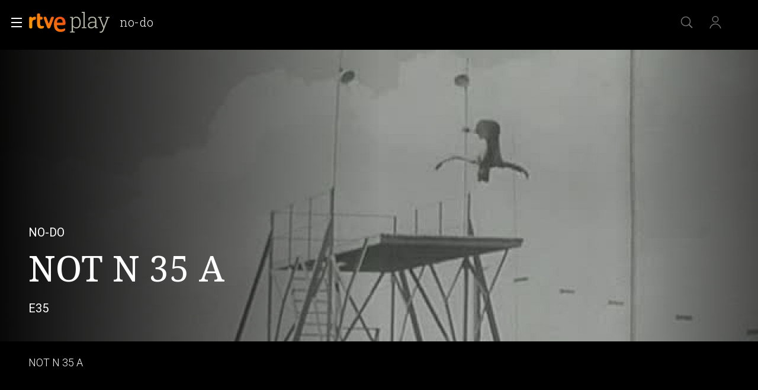

--- FILE ---
content_type: text/html; charset=utf-8
request_url: https://www.rtve.es/play/videos/no-do/not-35/1467562/
body_size: 14337
content:
<!DOCTYPE html>
<html lang="es" data-imgDomain="https://img2.rtve.es" data-cssDomain="https://css2.rtve.es"
    data-apiDomain="https://api.rtve.es" data-vsp="2.17.1" data-ztnrdomain="https://ztnr.rtve.es" data-jsdomain="https://js2.rtve.es" data-secureurl="https://secure2.rtve.es">

<head>
    
    <title>Filmoteca -  en RTVE Play</title>
    <meta name="description" content="Filmoteca en RTVE Play. Disfruta del archivo histórico y de los mejores programas, series, películas, podcast e informativos gratis en la plataforma de RTVE" />
    
    <meta name="viewport" content="width=device-width,initial-scale=1.0,maximum-scale=2.0,user-scalable=1" />
    <link rel="canonical" href="https://www.rtve.es/play/videos/nodo/not-35/1467562/" />
    
    <link media="all" rel="stylesheet" href="https://css2.rtve.es/css/rtveplay.2024/rtve.play.pf_video.desktp.css"
        type="text/css" />
    
    
<meta name="robots" content="index, follow, max-image-preview:large, max-video-preview:-1">


    <meta content="text/html; charset=UTF-8" http-equiv="Content-Type" />
    
<!-- Inicio Metas -->
 <meta name="keywords" content="NO-DO, NOT N 35 A, television, tve, online, rtve play"/> 
<meta property="og:site_name" content="RTVE.es"/>
<meta property="og:title" content="Filmoteca -  en RTVE Play"/>
<meta property="og:description" content="Filmoteca en RTVE Play. Disfruta del archivo histórico y de los mejores programas, series, películas, podcast e informativos gratis en la plataforma de RTVE"/>
<meta property="og:url" content="https://www.rtve.es/play/videos/nodo/not-35/1467562/"/>
<meta property="og:image" content="https://img2.rtve.es/v/1467562/?imgProgApi=imgBackground&amp;w=800"/>
<meta property="og:locale" content="es_ES"/>
<meta property="og:type" content="video.other"/>
<meta property="fb:app_id" content="78994661336"/>
<meta name="RTVE.tags_libres" content="_Filmoteca -  en RTVE Play_"/>
<meta name="RTVE.cat_principal" content="_RTVE Filmoteca NO-DO NO-DO"/>
<meta name="RTVE.duracion" content="00:14:32"/>
<meta name="RTVE.thumb_video" content="https://img.rtve.es/imagenes/not-35/1342585451358.jpg"/>
<meta name="RTVE.emission_date" content="Monday, August 30th 1943, 12:00:00 am"/>
<meta name="RTVE.tipology" content="videos" />
<meta name="RTVE.url" content="https://www.rtve.es/play/videos/no-do/not-35/1467562/" />
<meta name="DC.title" content="Filmoteca -  en RTVE Play"/>
<meta name="DC.date" content="2012-12-20T11:41:08+01:00"/>
<meta name="DC.language" content="es"/>
<meta name="DC.identifier" content="1467562"/>
<meta name="twitter:site" content="@rtve">
<meta name="twitter:description" content="Filmoteca en RTVE Play. Disfruta del archivo histórico y de los mejores programas, series, películas, podcast e informativos gratis en la plataforma de RTVE">
<meta property="twitter:card" content="summary_large_image"/>
<meta name="twitter:title" content="Filmoteca -  en RTVE Play">
<meta name="twitter:image:src" content="https://img.rtve.es/imagenes/not-35/1342585451358.jpg">
<meta name="twitter:app:name:iphone" content="RTVE.es | Móvil">
<meta name="twitter:app:name:ipad" content="RTVE.es | Tableta">
<meta name="twitter:app:name:googleplay" content="RTVE.es">
<meta name="twitter:app:id:iphone" content="id344472880">
<meta name="twitter:app:id:ipad" content="id481097328">
<meta name="twitter:app:id:googleplay" content="com.rtve.actualidaddos">
<link rel="image_src" href="https://img.rtve.es/imagenes/not-35/1342585451358.jpg"/>
<meta name="last-modified" content="2012-12-20T11:41:08+01:00"/>
<!-- Fin Metas -->
<!-- Inicio Microformatos -->
<script type="application/ld+json"> 
    {
      "@context" : "https://schema.org" , 
      "@type" : "CreativeWork", 
      "author" : "RTVE", 
      "image" : "https://img.rtve.es/css/rtve.commons/rtve.header.footer/i/logoRTVE.png", 
      "name" : "Radiotelevisión Española" 
    }
</script>

<script type="application/ld+json">
    {
      "@context": "https://schema.org/",
      "@type": "Organization",
      "name": "Corporación de Radiotelevisión Española",
      "url": "https://www.rtve.es/corporacion/",
      "logo":{
        "@type":"ImageObject",
        "url":"https://img.rtve.es/css/rtve.commons/rtve.header.footer/i/logoRTVE.png"
      }
    }
</script>
<script type="application/ld+json">
    {
      "@context": "https://schema.org/",
      "@type": "VideoObject",
      "name": "NOT N 35 A",  
      "@id": "https://www.rtve.es/play/videos/no-do/not-n-35-a/1467562/",
      "datePublished": "1943-08-30 00:00:00",
      "uploadDate": "1943-08-30 00:00:00",
      "duration": "PT14M",
      "thumbnailUrl": "https://img.rtve.es/v/1467562/imgbackground/?w=400",
      "embedUrl": "https://www.rtve.es/drmn/embed/video/1467562",
      "contentUrl": "https://www.rtve.es/play/videos/no-do/not-n-35-a/1467562/",
      "description": "EL DEPORTE EN EL FRENTE DE JUVENTUDES. BARCELONA. LOS CAMPEONES DE NATACION REALIZAN SUS MEJORES EXHIBICIONES DE SALTO. CINEMATOGRAFIA. EL CENTRO ITALIANO EXPERIMENTAL DE CINE EN SUS DIVERSAS Y BIEN ORIENTADAS ACTIVIDADES. ESTADOS UNIDOS. FABRICACION DE GOMA SINTETICA. GUNDER HAEGG, EL FAMOSO CORREDOR SUECO, SE ENTRENA EN NUEVA YORK Y PARTICIPA EN PRUEBAS DE ATLETISMO. IBIZA. COSTUMBRES RELIGIOSAS Y POPULARES. LA FESTIVIDAD DE SANTA MARIA LA MAYOR. MEDICINA. COMO FUNCIONA EN BERLIN EL INSTITUTO MEDICO DEDICADO AL ESTUDIO DE LAS ENFERMEDADES TROPICALES. LA GUERRA EN EL MAR. UNA FLOTILLA DE CAZA-SUBMARINOS ALEMANES EN ACCION. EL CAUDILLO EN GALICIA. SU EXCELENCIA EL JEFE DEL ESTADO INAUGURA LA ESCUELA NAVAL MILITAR DE MARIN.",
      "author": {
        "@type": "organization",
        "name": "RTVE"
      }
    }
</script>
    <script type="application/ld+json">
    {
        "@context": "https://schema.org/", 
        "@type": "BreadcrumbList", 
        "itemListElement": [{ 
            "@type": "ListItem", 
            "position": "1", 
            "item": { 
                "@id": "https://www.rtve.es/", 
                "name": "Home" 
            } 
        },{ 
            "@type": "ListItem", 
            "position": "2", 
            "item": { 
                "@id": "https://www.rtve.es/play/videos/", 
                "name": "Play" 
            } 
        },{ 
            "@type": "ListItem", 
            "position": "3", 
            "item": { 
                "@id": "https://www.rtve.es/play/videos/no-do/", 
                "name": "NO-DO" 
            } 
        }]
    }
</script>
<!-- Fin Microformatos -->


    <script>
        function errorImg(obj) {
            var defa = obj.getAttribute("data-alternative");
            if (defa) {
                obj.src = 'https://img2.rtve.es/css/rtveplay.2021/rtveplay.hbbtv/i/' + defa;
                obj.removeAttribute('data-alternative')
            }
        }
    </script>
    
    
    
    
    
<script id='adobe-target' src='https://js2.rtve.es/js/at.js'></script><!-- Start VWO Async SmartCode --><link rel='preconnect' href='https://dev.visualwebsiteoptimizer.com' /><script type='text/javascript' id='vwoCode'>window._vwo_code || (function() {var account_id=864486,version=2.1,settings_tolerance=2000,hide_element='body',hide_element_style = 'opacity:0 !important;filter:alpha(opacity=0) !important;background:none !important;transition:none !important;',/* DO NOT EDIT BELOW THIS LINE */f=false,w=window,d=document,v=d.querySelector('#vwoCode'),cK='_vwo_'+account_id+'_settings',cc={};try{var c=JSON.parse(localStorage.getItem('_vwo_'+account_id+'_config'));cc=c&&typeof c==='object'?c:{}}catch(e){}var stT=cc.stT==='session'?w.sessionStorage:w.localStorage;code={nonce:v&&v.nonce,use_existing_jquery:function(){return typeof use_existing_jquery!=='undefined'?use_existing_jquery:undefined},library_tolerance:function(){return typeof library_tolerance!=='undefined'?library_tolerance:undefined},settings_tolerance:function(){return cc.sT||settings_tolerance},hide_element_style:function(){return'{'+(cc.hES||hide_element_style)+'}'},hide_element:function(){if(performance.getEntriesByName('first-contentful-paint')[0]){return''}return typeof cc.hE==='string'?cc.hE:hide_element},getVersion:function(){return version},finish:function(e){if(!f){f=true;var t=d.getElementById('_vis_opt_path_hides');if(t)t.parentNode.removeChild(t);if(e)(new Image).src='https://dev.visualwebsiteoptimizer.com/ee.gif?a='+account_id+e}},finished:function(){return f},addScript:function(e){var t=d.createElement('script');t.type='text/javascript';if(e.src){t.src=e.src}else{t.text=e.text}v&&t.setAttribute('nonce',v.nonce);d.getElementsByTagName('head')[0].appendChild(t)},load:function(e,t){var n=this.getSettings(),i=d.createElement('script'),r=this;t=t||{};if(n){i.textContent=n;d.getElementsByTagName('head')[0].appendChild(i);if(!w.VWO||VWO.caE){stT.removeItem(cK);r.load(e)}}else{var o=new XMLHttpRequest;o.open('GET',e,true);o.withCredentials=!t.dSC;o.responseType=t.responseType||'text';o.onload=function(){if(t.onloadCb){return t.onloadCb(o,e)}if(o.status===200||o.status===304){_vwo_code.addScript({text:o.responseText})}else{_vwo_code.finish('&e=loading_failure:'+e)}};o.onerror=function(){if(t.onerrorCb){return t.onerrorCb(e)}_vwo_code.finish('&e=loading_failure:'+e)};o.send()}},getSettings:function(){try{var e=stT.getItem(cK);if(!e){return}e=JSON.parse(e);if(Date.now()>e.e){stT.removeItem(cK);return}return e.s}catch(e){return}},init:function(){if(d.URL.indexOf('__vwo_disable__')>-1)return;var e=this.settings_tolerance();w._vwo_settings_timer=setTimeout(function(){_vwo_code.finish();stT.removeItem(cK)},e);var t;if(this.hide_element()!=='body'){t=d.createElement('style');var n=this.hide_element(),i=n?n+this.hide_element_style():'',r=d.getElementsByTagName('head')[0];t.setAttribute('id','_vis_opt_path_hides');v&&t.setAttribute('nonce',v.nonce);t.setAttribute('type','text/css');if(t.styleSheet)t.styleSheet.cssText=i;else t.appendChild(d.createTextNode(i));r.appendChild(t)}else{t=d.getElementsByTagName('head')[0];var i=d.createElement('div');i.style.cssText='z-index: 2147483647 !important;position: fixed !important;left: 0 !important;top: 0 !important;width: 100% !important;height: 100% !important;background: white !important;';i.setAttribute('id','_vis_opt_path_hides');i.classList.add('_vis_hide_layer');t.parentNode.insertBefore(i,t.nextSibling)}var o=window._vis_opt_url||d.URL,s='https://dev.visualwebsiteoptimizer.com/j.php?a='+account_id+'&u='+encodeURIComponent(o)+'&vn='+version;if(w.location.search.indexOf('_vwo_xhr')!==-1){this.addScript({src:s})}else{this.load(s+'&x=true')}}};w._vwo_code=code;code.init();})();</script><!-- End VWO Async SmartCode -->
</head>


<body class="rtveplay pfvideo tve " data-lang="es" id="bodyElem" data-gmt="2026-01-21_00:01:47" data-locale="ES" data-channel="filmoteca" data-program-uid="TE_NODO">
    
    
    <div class="wrapper mainheader">
        <header class="navBox" id="mainNav">
            <div class="container">
                <div role="banner" tabindex="1">
                    
<div id=2026-01-21_00:01:47 data-locale=ES data-subs=false></div>

<a tabindex="-1" class="icon logo-rtveplay" href="https://www.rtve.es/play/" title="Portada de RTVE play">
    <span class="rtve-icons"></span>
    <span class="rtve-icons"></span>
    <strong class="rtve-icons">rtve play</strong>
</a>

<div class="onside">
    <a href="https://www.rtve.es/play/videos/no-do/"><strong>NO-DO</strong></a>
    <h1><strong>NOT N 35 A</strong></h1>
</div>


                </div>
                <div class="services" role="complementary" tabindex="-1">
                    <ul>
                        
                        <li id="go_home">
                            <a class="icon-label tooltip ghome hddn_desktp" href="https://www.rtve.es/play/"
                                title="Portada de RTVE Play">
                                <span class="rtve-icons"></span>
                                <strong>Inicio</strong>
                            </a>
                            <div class="blindBox"></div>
                        </li>
                        
                        
                        <li id="open_seekr">
                            <a class="icon-label tooltip seekr" href="/play/buscador/" title="Buscar en RTVE.es">
                                <span class="rtve-icons"></span>
                                <strong>Buscar</strong>
                            </a>
                            <div class="blindBox"></div>
                        </li>
                        
                        <!--Asociado a mobile / mi-pagina-->
                        <li id="open_mlist" class="hddn_desktp">
                            <!-- <a class="icon-label tooltip mlist" href="https://secure2.rtve.es/usuarios/play/mi-pagina" title="Ir a mi lista">
                                <span class="rtve-icons"></span>
                                <strong>Mi lista</strong>
                            </a>
                            <div class="blindBox"></div> -->
                        </li>
                        
                        <li id="open_users" class="JSfree">
                            <a class="icon-label tooltip users" href="./"
                                title="[ventana emergente] acceder al área de usuarios">
                                <span class="rtve-icons"></span>
                                <strong>Iniciar sesión</strong>
                            </a>
                            <div class="blindBox">
                                <ul class="usersBox">
                                    <li class="myContBox">
                                        <ul>
                                            <li>
                                                <a target="_blank" href="https://secure2.rtve.es/usuarios/contenidos/mi-tv/">
                                                    <strong>Mi TV</strong>
                                                </a>
                                            </li>
                                            <li>
                                                <a target="_blank"
                                                    href="https://secure2.rtve.es/usuarios/contenidos/mi-radio/">
                                                    <strong>Mi radio</strong>
                                                </a>
                                            </li>
                                        </ul>
                                    </li>
                                    <li class="myPrefBox">
                                        <ul>
                                            <li>
                                                <a target="_blank" href="https://secure2.rtve.es/usuarios/cuenta/mis-datos/">
                                                    <strong>Mi cuenta</strong>
                                                </a>
                                            </li>
                                            <li>
                                                <a href="https://secure2.rtve.es/usuarios/cuenta/mis-perfiles/">
                                                    <strong>Mis perfiles</strong>
                                                </a>
                                            </li>
                                            <li class="playPlus">
                                                <a href="https://secure2.rtve.es/usuarios/cuenta/mi-suscripcion/">
                                                    <strong>Suscripción <span>rtveplay+</span></strong>
                                                </a>
                                            </li>
                                            <li>
                                                <a target="_blank" href="https://secure2.rtve.es/usuarios/acceso/login-tv/">
                                                    <strong>Vincular TV</strong>
                                                </a>
                                            </li>
                                        </ul>
                                    </li>
                                    <li class="myGByeBox">
                                        <a onClick="GigyaManagerRTVE.logout();" class="icon-label logout">
                                            <span class="rtve-icons"></span>
                                            <strong>Cerrar sesión</strong>
                                        </a>
                                    </li>
                                </ul>
                            </div>
                        </li>
                        
                    </ul>
                </div>
                <div class="blind" id="burguer_menu" role="button" aria-label="Menú principal" aria-haspopup="true"
                    tabindex="1">
                    <span class="icon menu-cross hddn_mobile">
                        <span></span><span></span><span></span><span></span>
                    </span>
                    <span class="icon-label menu hddn_desktp">
                        <span class="rtve-icons"></span>
                        <strong>Menú</strong>
                    </span>
                </div>
                
                    
                        <nav class="blindBox" role="navigation" tabindex="1">
    <ul class="mainTabs" role="tree" aria-labelledby="burger_menu">
        <li role="none">
            <a role="treeitem" href="/play/videos/directo/" title="Todos los directos de RTVE">
                <strong>Directos</strong>
            </a>
        </li>
        <li role="none" class="topMenu">
            <a role="treeitem" href="/play/open-play/" title="OPEN PLAY">
                <strong>OPEN PLAY</strong>
            </a>
        </li>
        <li role="none" class="topMenu">
            <a role="treeitem" href="/play/cine/" title="El mejor cine en RTVE Play">
                <strong>Cine</strong>
            </a>
        </li>
        <li role="none" class="topMenu">
            <a role="treeitem" href="/play/series/" title="Todas las series en RTVE Play">
                <strong>Series</strong>
            </a>
        </li>
        <li role="none" class="topMenu">
            <a role="treeitem" href="/play/informativos/" title="Programas informativos en RTVE Play">
                <strong>Informativos</strong>
            </a>
        </li>
        <li role="none" class="topMenu">
            <a role="treeitem" href="/play/deportes/" title="DEPORTES">
                <strong>DEPORTES</strong>
            </a>
        </li>
        <li role="none" class="topMenu">
            <a role="treeitem" href="/play/documentales/" title="Documentales">
                <strong>Documentales</strong>
            </a>
        </li>
        <li role="none">
            <a role="treeitem" href="/play/playz/" title="PLAYZ">
                <strong>PLAYZ</strong>
            </a>
        </li>
        <li role="none" class="topMenu">
            <a role="treeitem" href="/play/clan/" title="Lo mejor de Clan">
                <strong>INFANTIL</strong>
            </a>
        </li>
        <li role="none">
            <a role="treeitem" href="/play/la-2-cat/" title="Los mejores contenidos en lengua catalana">
                <strong>LA 2 CAT</strong>
            </a>
        </li>
        <li role="none">
            <a role="treeitem" href="/participa/es/" title="PARTICIPA">
                <strong>PARTICIPA</strong>
            </a>
        </li>
        <li role="none">
            <a role="treeitem" href="/play/la-revuelta/" title="La Revuelta">
                <strong>La Revuelta</strong>
            </a>
        </li>
        <li role="none">
            <a role="treeitem" href="/play/universoplay/" title="Universo Play: Series, documentales y programas">
                <strong>Universo Play</strong>
            </a>
        </li>
        <li role="none">
            <a role="treeitem" href="/play/tve-canarias/" title="TVE Canarias">
                <strong>TVE Canarias</strong>
            </a>
        </li>
        <li role="treeitem" aria-expanded="false">
            <span class="icon-label openR blind">
                <span class="rtve-icons"></span>
                <strong>Otras temáticas</strong>
            </span>
            <ul role="group" class="blindBox">
                <li role="none">
                    <a role="treeitem" href="/play/entretenimiento/" title="Los mejores programas de entretenimiento en RTVE Play">
                        <strong>Entretenimiento</strong>
                    </a>
                </li>
                <li role="none">
                    <a role="treeitem" href="/play/benidorm-fest/" title="BENIDORM FEST">
                        <strong>BENIDORM FEST</strong>
                    </a>
                </li>
                <li role="none">
                    <a role="treeitem" href="/play/hasta-fin-mundo/" title="HASTA EL FIN DEL MUNDO">
                        <strong>HASTA EL FIN DEL MUNDO</strong>
                    </a>
                </li>
                <li role="none">
                    <a role="treeitem" href="/play/eurovision/" title="EUROVISIÓN">
                        <strong>EUROVISIÓN</strong>
                    </a>
                </li>
                <li role="none">
                    <a role="treeitem" href="/play/cultura/" title="Contenidos divulgativos en RTVE Play">
                        <strong>Cultura</strong>
                    </a>
                </li>
                <li role="none">
                    <a role="treeitem" href="/play/archivo/" title="Lo mejor del archivo RTVE Play">
                        <strong>Archivo</strong>
                    </a>
                </li>
                <li role="none">
                    <a role="treeitem" href="/play/no-do" title="NO-DO">
                        <strong>NO-DO</strong>
                    </a>
                </li>
                <li role="none">
                    <a role="treeitem" href="/play/cocina/" title="Recetas y gastronomía en RTVE Play">
                        <strong>Cocina</strong>
                    </a>
                </li>
                <li role="none">
                    <a role="treeitem" href="/play/orgullo/" title="Orgullo">
                        <strong>Orgullo</strong>
                    </a>
                </li>
                <li role="none">
                    <a role="treeitem" href="/play/mujeres/" title="FEMINISMO">
                        <strong>FEMINISMO</strong>
                    </a>
                </li>
                <li role="none">
                    <a role="treeitem" href="/play/instituto/" title="FORMACIÓN">
                        <strong>FORMACIÓN</strong>
                    </a>
                </li>
                <li role="none">
                    <a role="treeitem" href="/play/masterchef/" title="MASTERCHEF">
                        <strong>MASTERCHEF</strong>
                    </a>
                </li>
                <li role="none">
                    <a role="treeitem" href="/play/hope/" title="HOPE!">
                        <strong>HOPE!</strong>
                    </a>
                </li>
            </ul>
        </li>
        <li role="treeitem" aria-expanded="false">
            <span class="icon-label openR blind">
                <span class="rtve-icons"></span>
                <strong>Canales</strong>
            </span>
            <ul role="group" class="blindBox">
                <li role="none">
                    <a role="treeitem" href="/play/la-1/" title="Lo mejor de La 1">
                        <strong>La 1</strong>
                    </a>
                </li>
                <li role="none">
                    <a role="treeitem" href="/play/la-2/" title="Lo mejor de La 2">
                        <strong>La 2</strong>
                    </a>
                </li>
                <li role="none">
                    <a role="treeitem" href="/play/24-horas/" title="Toda la información del canal 24 horas">
                        <strong>24H</strong>
                    </a>
                </li>
                <li role="none">
                    <a role="treeitem" href="/play/deportes/" title="Todo el deporte en TDP">
                        <strong>TELEDEPORTE</strong>
                    </a>
                </li>
                <li role="none">
                    <a role="treeitem" href="/play/clan/" title="Clan">
                        <strong>Clan</strong>
                    </a>
                </li>
                <li role="none">
                    <a role="treeitem" href="/play/playz/" title="Lo mejor del nuevo canal digital de RTVE">
                        <strong>Playz</strong>
                    </a>
                </li>
                <li role="none">
                    <a role="treeitem" href="/play/canales-tematicos/" title="Canales Tematicos">
                        <strong>Canales Tematicos</strong>
                    </a>
                </li>
                <li role="none">
                    <a role="treeitem" href="/play/videos/directo/canales-rtve/play-50anosdelgrancambio/" title="Canal temático RTVE 50 años del gran cambio">
                        <strong>RTVE 50 años</strong>
                    </a>
                </li>
                <li role="none">
                    <a role="treeitem" href="/play/la-2-cat/" title="Los mejores contenidos en lengua catalana">
                        <strong>LA 2 CAT</strong>
                    </a>
                </li>
                <li role="none">
                    <a role="treeitem" href="/play/tve-canarias/" title="Contenidos del centro de producción en Canarias">
                        <strong>TVE Canarias</strong>
                    </a>
                </li>
            </ul>
        </li>
        <li role="none">
            <a role="treeitem" href="/play/guia-tve/" title="Navega por la programación de nuestros canales">
                <strong>Guía TV</strong>
            </a>
        </li>
        <li role="none">
            <a role="treeitem" href="/play/actualidad/" title="MAGACINES">
                <strong>MAGACINES</strong>
            </a>
        </li>
        <li role="none">
            <a role="treeitem" href="/play/la-promesa/" title="LA PROMESA">
                <strong>LA PROMESA</strong>
            </a>
        </li>
        <li role="none">
            <a role="treeitem" href="/play/valle-salvaje/" title="VALLE SALVAJE">
                <strong>VALLE SALVAJE</strong>
            </a>
        </li>
        <li role="none">
            <a role="treeitem" href="/play/a-z/" title="Busca alfabéticamente nuestros programas, series, documentales y películas">
                <strong>A-Z</strong>
            </a>
        </li>
        <li role="separator"></li>
        <li role="none">
            <a role="treeitem" href="/" title="Actualidad informativa, deportiva y de entretenimiento en RTVE">
                <strong>RTVE.es</strong>
            </a>
        </li>
        <li role="none">
            <a role="treeitem" href="/play/radio/" title="Radio Nacional en RTVE play">
                <strong>RNE Audio</strong>
            </a>
        </li>
        <li role="none" class="playPlus hddn_desktp hddn_mobile topMenu">
            <a role="treeitem" href="/play/playplus/" title="Servicio de suscripción rtveplay+">
                <strong>rtveplay+</strong>
            </a>
        </li>
    </ul>
</nav>

                    
                

            </div>
        </header>
    </div>
    
    <div class="mainFilter"></div>
    
    <main id="topPage" class="wrapper mainbodier">
        <div class="wrapper bodier">
            <div class="toplayer"></div>
            
<div class="toplayer"></div>
<div id="contenedordestacado" class="container striplayer" data-idasset=1467562>
    <section class="grid size100">
        <!--destacado-->
        <style>
            .fail_mod.videoBox .vjs-poster {
                transform: none;
                opacity: 0.2;
                overflow: hidden;
            }
        </style>
        <div class="mainElem">
            <!-- condicional if data.geoblock != DESPU ... else -->
            <div class="mediaBox videoBox svod_mod">
                <div id="tVP" class="ima f16x9 videoPlayer" data-setup='{ 
                    "id":1467562,
                    "idAsset":"1467562",
                    "isLive": false,
                    "hasDRM": false,
                    "segment": "Completo",
                    "imagen": "https://img2.rtve.es/v/1467562",
                    "promo": [{"type":"Preroll","start":null,"url":"https://tv.springserve.com/vmap/465?w={{WIDTH}}&h={{HEIGHT}}&cb={{CACHEBUSTER}}&ip=&ua=&app_bundle={{APP_BUNDLE}}&app_name=RTVEPlay&content_id=1467562&dur=872&placement=1&content_title=NOT%20N%2035%20A&content_livestream=0&dc=0&content_categories=historia&rating=&channel_name=filmoteca&content_custom_1_param=filmoteca,no-do,no-do&tipo=Completo&language=es&playplus={{PLAY_PLUS}}&ppm={{SEGUIR_VIENDO}}&did={{DEVICE_ID}}&gdpr_consent={{CONSENT}}&gdpr={{GDPR}}&schain=1.0,1!sunmedia.tv,c8c7dc85-7475-4ccc-804d-3b409d84cd39,1,,,&cuepoints=0,1200,2400,-1"}],
                    "hasCuePoints":false
                }'>
                    <div class="vjs-poster">
                        <img src="https://img2.rtve.es/v/1467562/?w=1600" alt="NOT N 35 A - NO-DO | Ver" />
                    </div>
                </div>

            </div>
            <!--FUENTE::https://www.rtve.es/api/programas/29010.json-->
            <div class="mod video_mod">
                <div class="mainBox">
                    <div class="content">
                        <div class="txtBox">
                            <strong>
                                
                                <span class="pretitle">NO-DO<span class="endbar">&nbsp;</span></span>
                                
                                
                                <span class="maintitle">NOT N 35 A</span>
                                
                            </strong>
                            <span class="capBox"
                                aria-label=" - Capítulo 35">
                                <!--BLOQUE SOLO PARA "serie_mod" || "video_mod series"-->
                                <!--<span class="season">[SEASON]<span class="endbar">&nbsp;</span></span>-->
                                
                                
                                <span class="capter">35</span>
                                <!--@epsisode-->
                                
                                <!--FIN BLOQUE SOLO PARA "serie_mod" || "video_mod series"-->
                            </span>
                            <!--@shortdescription || @foot || @description >> limitado a 138 caracteres si es más extenso-->
                            <p>NOT N 35 A</p>
                            <span class="pubBox">
                                
                                
                                
                                <span class="datemi"
                                    aria-label="Fecha de emisión: 30 de agosto de 1943">30/08/1943</span>
                                
                                
                                <span class="duration"
                                    aria-label="Duración: 14 minutos 32 segundos">00:14:32</span>
                                
                                
                            </span>
                        </div>

                        <div class="auxBox">
                            <!-- <span class="icon canal ">
                                <span class="rtve-icons">[object Object]</span>Cómo se informará esto -->
                            <!-- </span> -->
                            <span class="icon redad ">
                                
                            </span>
                            
                            
                            <!--<span class="icon _info">
                                <span class="rtve-icons">+info</span>
                            </span>-->
                        </div>
                        
                    </div>

                    <span class="ima">
                        <!--LOGO--><img class="i_logo" src="https://img2.rtve.es/p/50991/logo/?w=320"
                            alt="NO-DO">
                        <!--PREVIEW<img class="i_prvw" src="https://img2.rtve.es/i/?h=300&i=https://img2.rtve.es/v/3771566" alt="T9 - Capítulo 116" />-->
                    </span>
                </div>
            </div>
            <!-- condicional if data.geoblock != DESPU -->

        </div>
    </section>
</div>

<div class="container striplayer" data-name="tabsBar">
    <section class="grid size100">
        <nav class="slideNav" role="navigation" tabindex="1" data-showF="'false'">
            <ul class="scndTabs">
                
                <li data-tab="video-details"
                      class="active"  >
                    <a href="#"
                        data-module="/play/videos/modulos/detalles/video/1467562/50991/"
                        title="Información sobre 'NO-DO'">
                        <strong>Detalles</strong>
                    </a>
                </li>
                

                
                <li data-tab="capters"   >
                    <a href="#"
                        data-module="/play/videos/modulos/capitulos/50991/?currentpage=pf_video&fullcontent=true"
                        title="Temporadas y capítulos de 'NO-DO'">
                        
                        <h2>
                            
                            <strong>Episodios</strong>
                            
                        </h2>
                        
                    </a>
                </li>
                
                
                <!-- En pfVideo no se mandan los clips -->
                

                
            </ul>
        </nav>
    </section>
</div>

<div class="container stripinbox detailsbox" data-tab="video-details">
    <section class="grid size100">
        <span class="ima">
            <!--BACKGROUND-->
            <img class="i_back hddn_desktp" src="https://img2.rtve.es/v/1467562/square/?h=400"
                alt="NO-DO - NOT N 35 A" onerror="this.onerror=null;this.src='https://img2.rtve.es/v/1467562/thumbnail/?h=400';">
            <!--POSTER-->
            <img class="i_post hddn_mobile" src="https://img2.rtve.es/v/1467562/vertical/?h=400"
                alt="NO-DO - NOT N 35 A" onerror="this.onerror=null;this.src='https://img2.rtve.es/v/1467562/thumbnail/?h=400';">
        </span>

        <div class="resumBox">
            <strong>NOT N 35 A</strong>
            
                <span class="dateBox">
                    <span class="duration" aria-label="Duración: 14 minutos 32 segundos">00:14:32</span>
                    <span class="datemi" aria-label="Fecha de emisión: 30 de agosto de 1943">30/08/1943</span>
                </span>
            
            
            <!--  -->
            <div class="auxBox">
                
                
                
                
            
            </div>
        </div>
        
            <div class="txtBox intro">
                <strong class="subtitle">Sinopsis</strong>
                <p>EL DEPORTE EN EL FRENTE DE JUVENTUDES. BARCELONA. LOS CAMPEONES DE NATACION REALIZAN SUS MEJORES EXHIBICIONES DE SALTO. CINEMATOGRAFIA. EL CENTRO ITALIANO EXPERIMENTAL DE CINE EN SUS DIVERSAS Y BIEN ORIENTADAS ACTIVIDADES. ESTADOS UNIDOS. FABRICACION DE GOMA SINTETICA. GUNDER HAEGG, EL FAMOSO CORREDOR SUECO, SE ENTRENA EN NUEVA YORK Y PARTICIPA EN PRUEBAS DE ATLETISMO. IBIZA. COSTUMBRES RELIGIOSAS Y POPULARES. LA FESTIVIDAD DE SANTA MARIA LA MAYOR. MEDICINA. COMO FUNCIONA EN BERLIN EL INSTITUTO MEDICO DEDICADO AL ESTUDIO DE LAS ENFERMEDADES TROPICALES. LA GUERRA EN EL MAR. UNA FLOTILLA DE CAZA-SUBMARINOS ALEMANES EN ACCION. EL CAUDILLO EN GALICIA. SU EXCELENCIA EL JEFE DEL ESTADO INAUGURA LA ESCUELA NAVAL MILITAR DE MARIN.</p>
                 <!-- Todos menos series y películas -->
            </div>
        
        <div class="txtBox staff">
            
                <strong class="subtitle">Ficha técnica</strong>
                <dl class="staffBox">
                    
                    
                    
                    
                    
                    
                        <dt>Géneros</dt>
                        <dd>Historia</dd>
                        
                    
                    
                         
                    
                    
                </dl>
            
        </div>
        <div class="txtBox techs">
			<dl>
                
                    <dt>Idiomas</dt>
                    <dd>Castellano</dd>
                
                
			</dl>
		</div>
    </section>
</div>

<!-- CARRUSEL RECOMENDACIONES -->

<!-- Estadisticas -->
<div id="stats" class="hddn" style="display: none;">
	<span id="ganalytics" data-content="/rtve/filmoteca/no-do/no-do/?cad=CAD_FILMOT/CAD_ARCHIV"></span>
	<span id="comscore" data-content="/rtve/filmoteca/no-do/no-do/?cad=CAD_FILMOT/CAD_ARCHIV"></span>
	<span id="omniture" data-json='{"eVar4":"Filmoteca","eVar5":"NO-DO","eVar2":"WEB","eVar3":"RTVE","eVar6":"NO-DO","hier1":"WEB |RTVE|Filmoteca|NO-DO|NO-DO","channel":"RTVE"}'></span>
	<span id="usertracker" data-json='{"digitalData":{"page":{"category":{"pageType":"video","topics":"","primaryCategory":"RTVE/Filmoteca/NO-DO/NO-DO","channel":"filmoteca/archivo-rtve"},"pageInfo":{"title":"NOT N 35 A","pageID":"1467562","language":"es-ES","sysEnv":"web"}},"pageInstanceID":"https://www.rtve.es/v/1467562/"}}'></span>
</div>


        </div>
    </main>
    
    
    <footer class="wrapper footer" id="footer">
        
            <div class="container">
    <div class="infoBox">
        <a target="_blank" class="butt info" href="https://www.rtve.es/components/play/ayuda/index.shtml">
            <strong class="label">Ayuda.</strong>
        </a>
        <a target="_blank" class="butt info playPlus" href="https://rtveplayplus.rtve.es/ayuda/">
            <strong class="label">Ayuda</strong>
        </a>
    </div>
    <div class="portalsBox">
        <a class="icon-label tooltip logo-rtve" href="https://www.rtve.es/" aria-label="Portada de RTVE">
            <span class="rtve-icons"></span>
            <strong>RTVE.es</strong>
        </a>
        <a class="icon-label tooltip logo-rtveplay collapse" href="https://www.rtve.es/play/" aria-label="Portada de RTVE Play">
            <span class="rtve-icons"></span>
            <strong>RTVE Play</strong>
        </a>
        <a class="icon-label tooltip logo-playradio" href="https://www.rtve.es/play/radio/" aria-label="Portada de RTVE Audio">
            <span class="rtve-icons"></span>
            <strong>RNE Audio</strong>
        </a>
        <a class="icon-label tooltip logo-clan" href="https://www.rtve.es/clan/" aria-label="Portada de RTVE Clan">
            <span class="rtve-icons"></span>
            <strong>RTVE Clan</strong>
        </a>
    </div>
    <div role="contentinfo">
        <ul>
            <li>
                <a target="_blank" title="Se abre p&amp;aacute;gina nueva" aria-label="Condiciones de utilizaci&amp;oacute;n del sitio RTVE.es" href="https://www.rtve.es/comunes/aviso_legal.html" tentacle-id="d591163f53933a310b33-152">
                    <span>Aviso legal</span>
                </a>
            </li>
            <li>
                <a target="_blank" title="Se abre p&amp;aacute;gina nueva" aria-label="Pol&amp;iacute;tica de RTVE sobre el tratamiento de datos personales" href="https://www.rtve.es/comunes/politica_privacidad.html" tentacle-id="c9177102b9f74f51b07c-153">
                    <span>Política de privacidad</span>
                </a>
            </li>
            <li>
                <a target="_blank" title="Se abre p&amp;aacute;gina nueva" aria-label="Pol&amp;iacute;tica de RTVE sobre el tratamiento de datos cookies" href="https://www.rtve.es/comunes/politica_cookies.html" tentacle-id="c5b030e8f6a0570b5721-154">
                    <span>Política de cookies</span>
                </a>
            </li>
            <li>
                <a target="_blank" title="Se abre p&amp;aacute;gina nueva" aria-label="P&amp;aacute;gina sobre la accesibilidad del Portal de RTVE.es" href="https://www.rtve.es/comunes/accesibilidad.shtml" tentacle-id="4fd7a1a55d123fcd1abc-155">
                    <span>Accesibilidad</span>
                </a>
            </li>
            <li>
                <a target="_blank" title="Se abre p&amp;aacute;gina nueva" aria-label="Mapa del sitio RTVE.es" href="https://www.rtve.es/mapa-web/" tentacle-id="5d9fd9b7eb25414d97ba-156">
                    <span>Mapa web</span>
                </a>
            </li>
            <li>
                <a target="_blank" title="Se abre p&amp;aacute;gina nueva" aria-label="Preguntas frecuentes, direcciones de contacto de la Corporaci&amp;oacute;n RTVE.es, Oficina del Defensor" href="https://www.rtve.es/faqs/" tentacle-id="2849995b270c530fd80f-157">
                    <span>Contacto</span>
                </a>
            </li>
            <li>
                <a target="_blank" title="Se abre p&amp;aacute;gina nueva" aria-label="Pol&amp;iacute;tica de RTVE.es sobre comentarios y participaci&amp;oacute;n social de usuarios" href="https://www.rtve.es/comunes/normas_participacion.shtml" tentacle-id="2392745a2bbc021ee386-158">
                    <span>Normas de Participación</span>
                </a>
            </li>
        </ul>
        <ul>
            <li>
                <a href="https://europa.eu/next-generation-eu/index_es" target="_blank" title="[ventana emergente] Plan Europeo Next Generation">
                    <span class="icon-label financiacion">
                        <span class="rtve-icons"></span>
                        <strong>Financiación Europea</strong>
                    </span>
                </a>
            </li>
            <li>
                <a href="https://planderecuperacion.gob.es/" target="_blank" title="[ventana emergente] Plan de recuperaci&amp;oacute;n con fondos europeos. Gobierno de Espa&amp;ntilde;a">
                    <span class="icon-label recuperacion">
                        <span class="rtve-icons"></span>
                        <strong>Plan de recuperación</strong>
                    </span>
                </a>
            </li>
            <li>
                <a href="https://spainaudiovisualhub.mineco.gob.es/es/home" target="_blank" title="[ventana emergente] Bienvenido a Espa&amp;ntilde;a Hub Audiovisual de Europa">
                    <span class="icon-label spainaudiohub">
                        <span class="rtve-icons"></span>
                        <strong>España Hub Audiovisual de Europa</strong>
                    </span>
                </a>
            </li>
        </ul>
        <span itemscope="" itemtype="https://schema.org/CreativeWork">
            <a itemprop="url" target="_blank" href="https://www.rtve.es/corporacion/">
                <span itemprop="copyrightHolder">©</span>
                <strong>Corporación de Radio y Televisión Española 2026</strong>
            </a>
        </span>
    </div>
    <div class="redesBox">
        <a target="_blank" class="icon-label tooltip fbook" href="https://www.facebook.com/rtve" aria-label="RTVE en Facebook.">
            <span class="rtve-icons"></span>
            <strong>Facebook</strong>
        </a>
        <a target="_blank" class="icon-label tooltip twitt" href="https://twitter.com/rtve" aria-label="RTVE en Twitter">
            <span class="rtve-icons"></span>
            <strong>Twitter</strong>
        </a>
        <a target="_blank" class="icon-label tooltip ytube" href="https://www.youtube.com/channel/UCqlsTzBv49Uiu8Z3IseVgQQ" aria-label="RTVE en Youtube">
            <span class="rtve-icons"></span>
            <strong>Youtube</strong>
        </a>
        <a target="_blank" class="icon-label tooltip igram" href="https://www.instagram.com/rtve" aria-label="RTVE en Instagram">
            <span class="rtve-icons"></span>
            <strong>Instagram</strong>
        </a>
    </div>
</div>

        
    </footer>
    
    <div class="wrapper botlayer"></div>
    
    
    
<script data-main="https://js2.rtve.es/pages/pf-programas-tve/1.42.8/js/config_video" src="https://js2.rtve.es/pages/pf-programas-tve/1.42.8/js/vendor/require.js" ></script>

    <script>

        window.RTVE = window.RTVE || {}
        window.RTVE.gigyaApiKey = '3_MVrnwOzwUbykkDXOuSGkJfyMFEpG8k4MI3A66RsIKg91icSRNMZ4XnfzYXsU6cmm';
        window.RTVE.sDomain = 'https://secure2.rtve.es';
        //Añadido para poder hacer la carga de GTM en js
        window.RTVE.uidtm = 'GTM-XGJJ';
        //Añadido para login-qr en dispositivos BMW
        window.RTVE.loginQRUA = 'Mozilla/5.0 (X11; Linux aarch64) AppleWebKit/573.36 (KHTML, like Gecko) Chrome/108.0.0.0 Safari/537.36 BMW/124' || [];
        
        

        var linkToClipboard = function (link, event) {
            var el = document.createElement('textarea');
            var parentLI = $(event.target).parent().parent();
            el.value = link;
            document.body.appendChild(el);
            el.select();
            document.execCommand('copy');
            document.body.removeChild(el);
            parentLI.addClass("showInfo");
            setTimeout(function () {
                parentLI.removeClass("showInfo");
            }, 3000);
        }

        var setUserLocale = function($){
            var url = 'https://includesweb.rtve.es/locale.json';
            if (window.location.host !== "www.rtve.es" && window.location.host !== "https://www-org.rtve.es") {
                url = 'https://includesweb.rtve.es/locale-pre.json';
            }
            $.ajax({   
                method: 'GET',
                async: false,
                url: url,
                xhrFields: {
                    withCredentials: true
                },
                timeout: 3000,
                success: function(data) {
                    if (data.locale) {
                        $('body').attr('data-locale', data.locale)
                    }

                    if (data.region) {
                        $('body').attr('data-region', data.region)
                    }

                    if (data.utcoffset) {
                        $('body').attr('data-utcoffset', data.utcoffset)
                    }
                },
                error: function(err) {
                    console.log(err)
                }
            });
        }

        var favouritesList = [],
                defaultList = [];
        
        document.addEventListener('DOMContentLoaded', function (event) {
            document.body.classList.add("loaded");

            //Link login
            document.getElementById('open_users').getElementsByClassName('users')[0].href = '#'; //window.RTVE.sDomain + '/usuarios/acceso/login?callbackUrl=' + encodeURIComponent(window.location.href);   

            /** Se comprueba si un elemento concreto del HTML común a todo el portal de RTVE PLAY está visible
             * (Puesto que sólo será visible cuando la versión consultada sea la mobile) para deducir si la página
             * consultada es en versión mobile o desktop */

            /* Asociado a mobile / mi-pagina */
            if (window.getComputedStyle(document.getElementById('open_mlist')).display === 'none') {
                var items = document.getElementsByClassName('JSfree');

                for (var i = items.length - 1; i >= 0; i--) {
                    items[i].classList.remove('JSfree');
                }
            }
        });

        requirejs(['tabs', 'gigyaManager', 'vendor/jquery', 'shareAndFavorite', 'elementsHoverMechanism', 'pagination', 'initUserServices'], function (tabs, gigyaManager, $, shareAndFavorite, elementsHoverMechanism, pagination, initUserServices) {
            setUserLocale($)
            // Evitamos multiples clicks
            var processingTresBotones = false; 
            //Mecanismo para cargar asíncronamente las opciones de los 3 botones de cada elemento
            $(document).on('click', '.tres_botones:not(.active)', function () {
                
                if(processingTresBotones) return;
                
                processingTresBotones = true;
                
                var clickedButton = $(this);
                
                function callShareAndFavorite(programAlreadyAdded, mediaAlreadyAdded, isUserLogged, isKW) {
                    
                    var configurationToLoadOptions = {
                        programAlreadyAdded: programAlreadyAdded,
                        mediaAlreadyAdded: mediaAlreadyAdded,
                        shareConfig: clickedButton.data('share')
                    }

                    var shareAndFavoriteHtml = shareAndFavorite(clickedButton.data(), isUserLogged, configurationToLoadOptions, isKW)
                    
                    $(shareAndFavoriteHtml)
                    .addClass('be_on')
                    .insertAfter($(clickedButton));

                    clickedButton.addClass('active')
                    clickedButton.removeClass('loading-options')
                    processingTresBotones = false
                }

                //Si la página consultada es versión mobile
                if (window.getComputedStyle(document.getElementById('open_mlist')).display !== 'none') {
                    $('body').addClass('locked');
                }

                $(clickedButton).closest('div.container').addClass('open_extra');

                if (!$(clickedButton).next('.blindBox.toolBox').length) {

                    var type = clickedButton.data('idasset') && clickedButton.data('tipo')
                    clickedButton.addClass('loading-options')
                    if (gigyaManager.userAlreadyLogged() && window.RTVE.user) {

                        gigyaManager.refreshCookies(function (err, resp) {
                            if (type === "video" || type === "audio"){

                                //Seguir viendo
                                var isKW = $(clickedButton).closest('.keepWatching').length ? true : false;

                                if (isKW) {
                                    gigyaManager.getFavouritesById(clickedButton.data('id'), function(favouriteData){
                                        var isProgramInList = favouriteData.page.numElements > 0 ? 1 : -1
                                        callShareAndFavorite(isProgramInList, -1, true, isKW)
                                    }, 
                                    function(error) { 
                                        console.log(error);
                                        callShareAndFavorite(-1, -1, true, isKW);
                                    });
                                } else {
                                    gigyaManager.getSpecificListById(window.RTVE.user.profile.id, clickedButton.data('idasset'), type, function(listData){
                                        var isAssetInList = listData.page.numElements > 0 ? 1 : -1
                                        
                                        if(isAssetInList !== -1 && defaultList.indexOf(clickedButton.data('idasset').toString()) === -1) {
                                            defaultList.push(clickedButton.data('idasset').toString())
                                        }

                                        if(clickedButton.data('id')){

                                            gigyaManager.getFavouritesById(clickedButton.data('id'), function(favouriteData){

                                                    var isProgramInList = favouriteData.page.numElements > 0 ? 1 : -1

                                                    if(isProgramInList !== -1 && favouritesList.indexOf(clickedButton.data('id').toString()) === -1){
                                                        favouritesList.push(clickedButton.data('id').toString())  
                                                    } 

                                                    callShareAndFavorite(isProgramInList, isAssetInList, true)
                                                }, 
                                                function(error) { 
                                                    console.log(error);
                                                    callShareAndFavorite(-1, listData.page.numElements > 0 ? 1 : -1, true);
                                                }
                                            )   
                                        }else{
                                            callShareAndFavorite( -1, listData.page.numElements > 0 ? 1 : -1, true)
                                        }
                                    }, 
                                    function(error) { 
                                        console.log(error);
                                        callShareAndFavorite(-1, -1, true);
                                    });
                                }
                                
                            }else{

                                gigyaManager.getFavouritesById(
                                    clickedButton.data('id'), 
                                    function(data){
                                        var isProgramInList = data.page.numElements > 0 ? 1 : -1
                                        
                                        if(isProgramInList !== -1 && favouritesList.indexOf(clickedButton.data('id').toString()) === -1){
                                            favouritesList.push(clickedButton.data('id').toString())  
                                        } 

                                        callShareAndFavorite(isProgramInList, -1, true)
                                    }, 
                                    function(error) { 
                                        console.log(error);
                                        callShareAndFavorite(-1, -1, true);
                                })
                            }

                        })
                    }
                    else {
                        setTimeout(function(){
                            callShareAndFavorite(-1, -1, false);
                        }, 300)
                    }
                }else{
                    processingTresBotones = false
                }
            });

            $(document).on('click', '.tres_botones.active', function () {
                var clickedButton = $(this);

                //Si la página consultada es versión mobile
                if (window.getComputedStyle(document.getElementById('open_mlist')).display !== 'none') {
                    $('body').removeClass('locked');
                }

                $(clickedButton).closest('div.container').removeClass('open_extra');
                $(clickedButton).removeClass('active')
                $(clickedButton).next('.blindBox.toolBox').remove();
            });

            initUserServices();

            elementsHoverMechanism();

            setTimeout(function () {
                $("#mainNav div[role='banner'] a.icon:first").addClass("collapse")
            }, 1000)

        });

    </script>
    
    
<script>
    window.RTVE.apiztnr = 'https://api-ztnr.rtve.es'
</script>

    
    
    
    
</body>

</html>


--- FILE ---
content_type: application/javascript; charset=UTF-8
request_url: https://dev.visualwebsiteoptimizer.com/j.php?a=864486&u=https%3A%2F%2Fwww.rtve.es%2Fplay%2Fvideos%2Fno-do%2Fnot-35%2F1467562%2F&vn=2.1&x=true
body_size: 12236
content:
(function(){function _vwo_err(e){function gE(e,a){return"https://dev.visualwebsiteoptimizer.com/ee.gif?a=864486&s=j.php&_cu="+encodeURIComponent(window.location.href)+"&e="+encodeURIComponent(e&&e.message&&e.message.substring(0,1e3)+"&vn=")+(e&&e.code?"&code="+e.code:"")+(e&&e.type?"&type="+e.type:"")+(e&&e.status?"&status="+e.status:"")+(a||"")}var vwo_e=gE(e);try{typeof navigator.sendBeacon==="function"?navigator.sendBeacon(vwo_e):(new Image).src=vwo_e}catch(err){}}try{var extE=0,prevMode=false;window._VWO_Jphp_StartTime = (window.performance && typeof window.performance.now === 'function' ? window.performance.now() : new Date().getTime());;;(function(){window._VWO=window._VWO||{};var aC=window._vwo_code;if(typeof aC==='undefined'){window._vwo_mt='dupCode';return;}if(window._VWO.sCL){window._vwo_mt='dupCode';window._VWO.sCDD=true;try{if(aC){clearTimeout(window._vwo_settings_timer);var h=document.querySelectorAll('#_vis_opt_path_hides');var x=h[h.length>1?1:0];x&&x.remove();}}catch(e){}return;}window._VWO.sCL=true;;window._vwo_mt="live";var localPreviewObject={};var previewKey="_vis_preview_"+864486;var wL=window.location;;try{localPreviewObject[previewKey]=window.localStorage.getItem(previewKey);JSON.parse(localPreviewObject[previewKey])}catch(e){localPreviewObject[previewKey]=""}try{window._vwo_tm="";var getMode=function(e){var n;if(window.name.indexOf(e)>-1){n=window.name}else{n=wL.search.match("_vwo_m=([^&]*)");n=n&&atob(decodeURIComponent(n[1]))}return n&&JSON.parse(n)};var ccMode=getMode("_vwo_cc");if(window.name.indexOf("_vis_heatmap")>-1||window.name.indexOf("_vis_editor")>-1||ccMode||window.name.indexOf("_vis_preview")>-1){try{if(ccMode){window._vwo_mt=decodeURIComponent(wL.search.match("_vwo_m=([^&]*)")[1])}else if(window.name&&JSON.parse(window.name)){window._vwo_mt=window.name}}catch(e){if(window._vwo_tm)window._vwo_mt=window._vwo_tm}}else if(window._vwo_tm.length){window._vwo_mt=window._vwo_tm}else if(location.href.indexOf("_vis_opt_preview_combination")!==-1&&location.href.indexOf("_vis_test_id")!==-1){window._vwo_mt="sharedPreview"}else if(localPreviewObject[previewKey]){window._vwo_mt=JSON.stringify(localPreviewObject)}if(window._vwo_mt!=="live"){;if(typeof extE!=="undefined"){extE=1}if(!getMode("_vwo_cc")){(function(){var cParam='';try{if(window.VWO&&window.VWO.appliedCampaigns){var campaigns=window.VWO.appliedCampaigns;for(var cId in campaigns){if(campaigns.hasOwnProperty(cId)){var v=campaigns[cId].v;if(cId&&v){cParam='&c='+cId+'-'+v+'-1';break;}}}}}catch(e){}var prevMode=false;_vwo_code.load('https://dev.visualwebsiteoptimizer.com/j.php?mode='+encodeURIComponent(window._vwo_mt)+'&a=864486&f=1&u='+encodeURIComponent(window._vis_opt_url||document.URL)+'&eventArch=true'+'&x=true'+cParam,{sL:window._vwo_code.sL});if(window._vwo_code.sL){prevMode=true;}})();}else{(function(){window._vwo_code&&window._vwo_code.finish();_vwo_ccc={u:"/j.php?a=864486&u=https%3A%2F%2Fwww.rtve.es%2Fplay%2Fvideos%2Fno-do%2Fnot-35%2F1467562%2F&vn=2.1&x=true"};var s=document.createElement("script");s.src="https://app.vwo.com/visitor-behavior-analysis/dist/codechecker/cc.min.js?r="+Math.random();document.head.appendChild(s)})()}}}catch(e){var vwo_e=new Image;vwo_e.src="https://dev.visualwebsiteoptimizer.com/ee.gif?s=mode_det&e="+encodeURIComponent(e&&e.stack&&e.stack.substring(0,1e3)+"&vn=");aC&&window._vwo_code.finish()}})();
;;window._vwo_cookieDomain="rtve.es";;;;_vwo_surveyAssetsBaseUrl="https://cdn.visualwebsiteoptimizer.com/";;if(prevMode){return}if(window._vwo_mt === "live"){window.VWO=window.VWO||[];window._vwo_acc_id=864486;window.VWO._=window.VWO._||{};;;window.VWO.visUuid="D70709589BF6BE24EF3A5ACE286ED76FC|713a13c1e03a257ec8b0162dc5faaef7";
;_vwo_code.sT=_vwo_code.finished();(function(c,a,e,d,b,z,g,sT){if(window.VWO._&&window.VWO._.isBot)return;const cookiePrefix=window._vwoCc&&window._vwoCc.cookiePrefix||"";const useLocalStorage=sT==="ls";const cookieName=cookiePrefix+"_vwo_uuid_v2";const escapedCookieName=cookieName.replace(/([.*+?^${}()|[\]\\])/g,"\\$1");const cookieDomain=g;function getValue(){if(useLocalStorage){return localStorage.getItem(cookieName)}else{const regex=new RegExp("(^|;\\s*)"+escapedCookieName+"=([^;]*)");const match=e.cookie.match(regex);return match?decodeURIComponent(match[2]):null}}function setValue(value,days){if(useLocalStorage){localStorage.setItem(cookieName,value)}else{e.cookie=cookieName+"="+value+"; expires="+new Date(864e5*days+ +new Date).toGMTString()+"; domain="+cookieDomain+"; path=/"}}let existingValue=null;if(sT){const cookieRegex=new RegExp("(^|;\\s*)"+escapedCookieName+"=([^;]*)");const cookieMatch=e.cookie.match(cookieRegex);const cookieValue=cookieMatch?decodeURIComponent(cookieMatch[2]):null;const lsValue=localStorage.getItem(cookieName);if(useLocalStorage){if(lsValue){existingValue=lsValue;if(cookieValue){e.cookie=cookieName+"=; expires=Thu, 01 Jan 1970 00:00:01 GMT; domain="+cookieDomain+"; path=/"}}else if(cookieValue){localStorage.setItem(cookieName,cookieValue);e.cookie=cookieName+"=; expires=Thu, 01 Jan 1970 00:00:01 GMT; domain="+cookieDomain+"; path=/";existingValue=cookieValue}}else{if(cookieValue){existingValue=cookieValue;if(lsValue){localStorage.removeItem(cookieName)}}else if(lsValue){e.cookie=cookieName+"="+lsValue+"; expires="+new Date(864e5*366+ +new Date).toGMTString()+"; domain="+cookieDomain+"; path=/";localStorage.removeItem(cookieName);existingValue=lsValue}}a=existingValue||a}else{const regex=new RegExp("(^|;\\s*)"+escapedCookieName+"=([^;]*)");const match=e.cookie.match(regex);a=match?decodeURIComponent(match[2]):a}-1==e.cookie.indexOf("_vis_opt_out")&&-1==d.location.href.indexOf("vwo_opt_out=1")&&(window.VWO.visUuid=a),a=a.split("|"),b=new Image,g=window._vis_opt_domain||c||d.location.hostname.replace(/^www\./,""),b.src="https://dev.visualwebsiteoptimizer.com/eu01/v.gif?cd="+(window._vis_opt_cookieDays||0)+"&a=864486&d="+encodeURIComponent(d.location.hostname.replace(/^www\./,"") || c)+"&u="+a[0]+"&h="+a[1]+"&t="+z,d.vwo_iehack_queue=[b],setValue(a.join("|"),366)})("rtve.es",window.VWO.visUuid,document,window,0,_vwo_code.sT,"rtve.es","false"||null);
;clearTimeout(window._vwo_settings_timer);window._vwo_settings_timer=null;;;;;var vwoCode=window._vwo_code;if(vwoCode.filterConfig&&vwoCode.filterConfig.filterTime==="balanced"){vwoCode.removeLoaderAndOverlay()}var vwo_CIF=false;var UAP=false;;;var _vwo_style=document.getElementById('_vis_opt_path_hides'),_vwo_css=(vwoCode.hide_element_style?vwoCode.hide_element_style():'{opacity:0 !important;filter:alpha(opacity=0) !important;background:none !important;transition:none !important;}')+':root {--vwo-el-opacity:0 !important;--vwo-el-filter:alpha(opacity=0) !important;--vwo-el-bg:none !important;--vwo-el-ts:none !important;}',_vwo_text=window._vwo_code.sL ? '' : "" + _vwo_css;if (_vwo_style) { var e = _vwo_style.classList.contains("_vis_hide_layer") && _vwo_style; if (UAP && !UAP() && vwo_CIF && !vwo_CIF()) { e ? e.parentNode.removeChild(e) : _vwo_style.parentNode.removeChild(_vwo_style) } else { if (e) { var t = _vwo_style = document.createElement("style"), o = document.getElementsByTagName("head")[0], s = document.querySelector("#vwoCode"); t.setAttribute("id", "_vis_opt_path_hides"), s && t.setAttribute("nonce", s.nonce), t.setAttribute("type", "text/css"), o.appendChild(t) } if (_vwo_style.styleSheet) _vwo_style.styleSheet.cssText = _vwo_text; else { var l = document.createTextNode(_vwo_text); _vwo_style.appendChild(l) } e ? e.parentNode.removeChild(e) : _vwo_style.removeChild(_vwo_style.childNodes[0])}};window.VWO.ssMeta = { enabled: 0, noSS: 0 };;;VWO._=VWO._||{};window._vwo_clicks=false;VWO._.allSettings=(function(){return{dataStore:{campaigns:{74:{"status":"RUNNING","combs":{"1":1},"name":"Prueba acceso login\/registro (login)","globalCode":[],"urlRegex":".*","sections":{"1":{"triggers":[],"path":"","globalWidgetSnippetIds":{"1":[]},"variations":{"1":[]}}},"mt":{"2":"16038899","1":"16038896"},"pc_traffic":100,"metrics":[{"metricId":0,"id":1,"type":"g"},{"metricId":0,"id":2,"type":"g"}],"clickmap":0,"stag":0,"ss":null,"triggers":[16038893],"segment_code":"true","ibe":1,"cEV":1,"goals":{"2":{"identifier":"vwo_dom_click","url":"#gigya-login-form > div.gigya-layout-row.with-divider > div.gigya-layout-cell.responsive.with-site-login > div.gigya-composite-control.gigya-composite-control-submit > input","mca":true,"type":"CUSTOM_GOAL"},"1":{"identifier":"vwo_dom_click","url":["open_users"],"mca":true,"type":"CUSTOM_GOAL"}},"version":6,"comb_n":{"1":"website"},"type":"INSIGHTS_FUNNEL","exclude_url":"","multiple_domains":0,"manual":false,"id":74,"ep":1752143567000}, 80:{"status":"RUNNING","combs":[],"name":"Click verificar código (By VWO Support) Report","globalCode":[],"urlRegex":".*","sections":{"1":{"triggers":[],"path":"","variations":[]}},"mt":{"1":"16050308"},"pc_traffic":100,"metrics":[{"metricId":1605797,"id":1,"type":"m"}],"clickmap":0,"stag":0,"ss":null,"triggers":[16050305],"segment_code":"true","ibe":1,"cEV":1,"goals":{"1":{"identifier":"vwo_dom_click","url":["gigya-input-submit"],"mca":false,"type":"CUSTOM_GOAL"}},"version":2,"comb_n":[],"type":"INSIGHTS_METRIC","exclude_url":"","multiple_domains":0,"manual":false,"id":80,"ep":1752165643000}, 64:{"status":"RUNNING","combs":{"1":1},"name":"Embudo crear cuenta (verificar = path)","globalCode":[],"urlRegex":".*","sections":{"1":{"triggers":[],"path":"","globalWidgetSnippetIds":{"1":[]},"variations":{"1":[]}}},"mt":{"4":"16708365","1":"16708356","2":"16708359","3":"16708362"},"pc_traffic":100,"metrics":[{"metricId":0,"id":1,"type":"g"},{"metricId":0,"id":2,"type":"g"},{"metricId":0,"id":3,"type":"g"},{"metricId":0,"id":4,"type":"g"}],"clickmap":0,"stag":0,"ss":null,"triggers":[15962054],"segment_code":"true","ibe":1,"cEV":1,"goals":{"4":{"identifier":"vwo_dom_click","url":"#gigya-otp-update-form > div:nth-child(3) > div.gigya-composite-control.gigya-composite-control-submit > input","mca":true,"type":"CUSTOM_GOAL"},"1":{"identifier":"vwo_dom_click","url":["icon.progressBar.play"],"mca":true,"type":"CUSTOM_GOAL"},"2":{"identifier":"vwo_dom_click","url":["btn-register"],"mca":true,"type":"CUSTOM_GOAL"},"3":{"identifier":"vwo_dom_click","url":"#register-site-login > div.gigya-composite-control.gigya-composite-control-submit > input","mca":true,"type":"CUSTOM_GOAL"}},"version":2,"comb_n":{"1":"website"},"type":"INSIGHTS_FUNNEL","exclude_url":"","multiple_domains":0,"manual":false,"id":64,"ep":1751974735000}, 99:{"status":"RUNNING","combs":{"1":1},"name":"Prueba acceso login\/registro (RRSS) (Audiencia segmentada)","globalCode":[],"urlRegex":".*","sections":{"1":{"triggers":[],"path":"","globalWidgetSnippetIds":{"1":[]},"variations":{"1":[]}}},"mt":{"2":"16709319","1":"16709316"},"pc_traffic":100,"metrics":[{"metricId":0,"id":1,"type":"g"},{"metricId":0,"id":2,"type":"g"}],"clickmap":0,"ss":null,"stag":0,"triggers":[16709313],"ibe":1,"segment_code":"(_vwo_s().f_b(_vwo_s().gC('UID')))","goals":{"2":{"identifier":"vwo_dom_click","url":"#Facebook_btn > div, #Google_btn > div, #Twitter_btn > div, #Apple_btn > div","mca":true,"type":"CUSTOM_GOAL"},"1":{"identifier":"vwo_dom_click","url":["open_users"],"mca":true,"type":"CUSTOM_GOAL"}},"version":10,"comb_n":{"1":"website"},"type":"INSIGHTS_FUNNEL","exclude_url":"","multiple_domains":0,"manual":false,"id":99,"ep":1753698615000}, 98:{"status":"RUNNING","combs":{"1":1},"name":"Prueba acceso login\/registro (login) (Audiencia segmentada)","globalCode":[],"urlRegex":".*","sections":{"1":{"triggers":[],"path":"","globalWidgetSnippetIds":{"1":[]},"variations":{"1":[]}}},"mt":{"2":"16709082","1":"16709079"},"pc_traffic":100,"metrics":[{"metricId":0,"id":1,"type":"g"},{"metricId":0,"id":2,"type":"g"}],"clickmap":0,"ss":null,"stag":0,"triggers":[16709076],"ibe":1,"segment_code":"(_vwo_s().f_b(_vwo_s().gC('UID')))","goals":{"2":{"identifier":"vwo_dom_click","url":"#gigya-login-form > div.gigya-layout-row.with-divider > div.gigya-layout-cell.responsive.with-site-login > div.gigya-composite-control.gigya-composite-control-submit > input","mca":true,"type":"CUSTOM_GOAL"},"1":{"identifier":"vwo_dom_click","url":["open_users"],"mca":true,"type":"CUSTOM_GOAL"}},"version":8,"comb_n":{"1":"website"},"type":"INSIGHTS_FUNNEL","exclude_url":"","multiple_domains":0,"manual":false,"id":98,"ep":1753697708000}, 94:{"status":"RUNNING","combs":{"1":1},"name":"Flujo login\/registro (total interacción)","globalCode":[],"urlRegex":".*","sections":{"1":{"triggers":[],"path":"","globalWidgetSnippetIds":{"1":[]},"variations":{"1":[]}}},"mt":{"2":"16709451","1":"16709448"},"pc_traffic":100,"metrics":[{"metricId":0,"id":1,"type":"g"},{"metricId":0,"id":2,"type":"g"}],"clickmap":0,"ss":null,"stag":0,"triggers":[16709430],"ibe":1,"segment_code":"(_vwo_s().f_b(_vwo_s().gC('UID')))","goals":{"2":{"identifier":"vwo_dom_click","url":"#gigya-login-form > div.gigya-layout-row.with-divider > div.gigya-layout-cell.responsive.with-site-login > a, #gigya-login-form > div.gigya-layout-row.with-divider > div.gigya-layout-cell.responsive.with-site-login > div.gigya-composite-control.gigya-composite-control-submit > input","mca":true,"type":"CUSTOM_GOAL"},"1":{"identifier":"vwo_dom_click","url":["open_users"],"mca":true,"type":"CUSTOM_GOAL"}},"version":16,"comb_n":{"1":"website"},"type":"INSIGHTS_FUNNEL","exclude_url":"","multiple_domains":0,"manual":false,"id":94,"ep":1752754836000}, 81:{"status":"RUNNING","combs":[],"name":"Click verificar código 1 Report","globalCode":[],"urlRegex":".*","sections":{"1":{"triggers":[],"path":"","variations":[]}},"mt":{"1":"16057298"},"pc_traffic":100,"metrics":[{"metricId":1606430,"id":1,"type":"m"}],"clickmap":0,"stag":0,"ss":null,"triggers":[16057295],"segment_code":"true","ibe":1,"cEV":1,"goals":{"1":{"identifier":"vwo_dom_click","url":"#gigya-otp-update-form > div:nth-of-type(3) > div:nth-of-type(1) > input:nth-of-type(1)","mca":false,"type":"CUSTOM_GOAL"}},"version":2,"comb_n":[],"type":"INSIGHTS_METRIC","exclude_url":"","multiple_domains":0,"manual":false,"id":81,"ep":1752180989000}, 68:{"status":"RUNNING","combs":[],"name":"Click verificar código Report","globalCode":[],"urlRegex":".*","sections":{"1":{"triggers":[],"path":"","variations":[]}},"mt":{"1":"16008332"},"pc_traffic":100,"metrics":[{"metricId":1602230,"id":1,"type":"m"}],"clickmap":0,"stag":0,"ss":null,"triggers":[16008329],"segment_code":"true","ibe":1,"cEV":1,"goals":{"1":{"identifier":"vwo_dom_click","url":"VERIFICAR","mca":false,"type":"CUSTOM_GOAL"}},"version":2,"comb_n":[],"type":"INSIGHTS_METRIC","exclude_url":"","multiple_domains":0,"manual":false,"id":68,"ep":1752068663000}, 2:{"status":"RUNNING","combs":{"1":1},"name":"Heatmap","globalCode":[],"urlRegex":"^.*$","ep":1710928579000,"mt":[],"main":true,"pc_traffic":100,"metrics":[],"clickmap":0,"ss":null,"stag":0,"triggers":[6917146],"ibe":1,"multiple_domains":0,"goals":{"1":{"excludeUrl":"","type":"ENGAGEMENT","urlRegex":"^.*$","mca":false,"pUrl":"^.*$"}},"version":2,"comb_n":{"1":"website"},"sections":{"1":{"triggers":[],"variation_names":{"1":"website"},"path":"","variations":{"1":[]}}},"exclude_url":"","type":"ANALYZE_HEATMAP","manual":false,"id":2,"segment_code":"true"}, 3:{"status":"RUNNING","combs":{"1":1},"name":"Recording","globalCode":[],"urlRegex":"^.*$","ep":1711362263000,"mt":[],"main":true,"pc_traffic":100,"metrics":[],"stag":0,"triggers":[18640580],"clickmap":0,"id":3,"cEV":1,"goals":{"1":{"excludeUrl":"","type":"ENGAGEMENT","urlRegex":"^.*$","mca":false,"pUrl":"^.*$"}},"multiple_domains":0,"comb_n":{"1":"website"},"sections":{"1":{"triggers":[],"path":"","globalWidgetSnippetIds":{"1":[]},"variations":{"1":[]}}},"ibe":1,"ss":null,"segment_code":"true","cnv":{"res":480,"fps":2},"type":"ANALYZE_RECORDING","manual":false,"exclude_url":"","bl":"","aK":1,"wl":"","version":2}, 62:{"status":"RUNNING","combs":[],"name":"click crear cuenta - video Report","globalCode":[],"urlRegex":".*","sections":{"1":{"triggers":[],"path":"","variations":[]}},"mt":{"1":"15961067"},"pc_traffic":100,"metrics":[{"metricId":1598585,"id":1,"type":"m"}],"clickmap":0,"stag":0,"ss":null,"triggers":[15961064],"segment_code":"true","ibe":1,"cEV":1,"goals":{"1":{"identifier":"vwo_dom_click","url":"#popupLoginAdvice > ul > li:nth-child(2)","mca":false,"type":"CUSTOM_GOAL"}},"version":2,"comb_n":[],"type":"INSIGHTS_METRIC","exclude_url":"","multiple_domains":0,"manual":false,"id":62,"ep":1751973208000}, 25:{"status":"RUNNING","combs":{"1":1},"name":"Crear nueva cuenta","globalCode":[],"urlRegex":"^https\\:\\\/\\\/rtve\\.es.*$","ep":1727857940000,"mt":[],"pc_traffic":100,"metrics":[],"clickmap":0,"stag":0,"ss":null,"triggers":[8541074],"multiple_domains":0,"ibe":1,"goals":{"1":{"excludeUrl":"","type":"ENGAGEMENT","urlRegex":"^.*$","mca":false,"pUrl":"^.*$"}},"comb_n":{"1":"website"},"version":2,"sections":{"1":{"triggers":[],"path":"","variations":{"1":[]}}},"forms":["form[id='gigya-register-form']"],"exclude_url":"","type":"ANALYZE_FORM","manual":false,"id":25,"segment_code":"true"}, 33:{"status":"RUNNING","combs":{"1":1},"name":"Click verificar código","globalCode":[],"urlRegex":"^https\\:\\\/\\\/rtve\\.es.*$","sections":{"1":{"triggers":[],"path":"","variations":[]}},"mt":{"12":"8834562"},"pc_traffic":100,"metrics":[{"metricId":0,"id":12,"type":"g"}],"clickmap":0,"ss":null,"stag":0,"triggers":[8834559],"ibe":1,"segment_code":"true","goals":{"12":{"type":"CLICK_ELEMENT","pUrl":"^https\\:\\\/\\\/rtve\\.es.*$","url":"#gigya-otp-update-form > div:nth-child(3) > div.gigya-composite-control.gigya-composite-control-submit > input","mca":false,"pExcludeUrl":""}},"version":1,"comb_n":{"1":"Website"},"type":"TRACK","exclude_url":"","multiple_domains":0,"manual":false,"id":33,"ep":1729067453000}, 26:{"status":"RUNNING","combs":{"1":1},"name":"Inicio sesión","globalCode":[],"urlRegex":"^https\\:\\\/\\\/rtve\\.es.*$","sections":{"1":{"triggers":[],"path":"","variations":[]}},"mt":{"6":"8834235"},"pc_traffic":100,"metrics":[{"metricId":0,"id":6,"type":"g"}],"clickmap":0,"ss":null,"stag":0,"triggers":[8834232],"ibe":1,"segment_code":"true","goals":{"6":{"type":"CLICK_ELEMENT","pUrl":"^https\\:\\\/\\\/rtve\\.es.*$","url":"#gigya-login-form > div.gigya-layout-row.with-divider > div.gigya-layout-cell.responsive.with-site-login > div.gigya-composite-control.gigya-composite-control-submit > input","mca":false,"pExcludeUrl":""}},"version":1,"comb_n":{"1":"Website"},"type":"TRACK","exclude_url":"","multiple_domains":0,"manual":false,"id":26,"ep":1729066547000}, 27:{"status":"RUNNING","combs":{"1":1},"name":"Crear cuenta","globalCode":[],"urlRegex":"^https\\:\\\/\\\/rtve\\.es.*$","sections":{"1":{"triggers":[],"path":"","variations":[]}},"funnel":[{"status":"RUNNING","combs":{"1":1},"name":"crear cuenta facebook","globalCode":[],"urlRegex":".*","sections":{"1":{"variations":[],"path":""}},"pc_traffic":100,"clickmap":0,"triggers":["8834487"],"ss":null,"v":2,"id":32,"ibe":1,"goals":[{"id":7,"type":"CLICK_ELEMENT"},{"id":8,"type":"CLICK_ELEMENT"},{"id":9,"type":"CLICK_ELEMENT"}],"comb_n":{"1":"Website"},"version":1,"segment_code":"true","type":"FUNNEL","exclude_url":"","multiple_domains":0,"manual":false,"isSpaRevertFeatureEnabled":true,"ep":1729067300000}],"pc_traffic":100,"metrics":[{"metricId":0,"id":7,"type":"g"}],"clickmap":0,"stag":0,"mt":{"7":"17693118"},"ss":null,"triggers":[8834313],"segment_code":"true","ibe":1,"cEV":1,"goals":{"7":{"type":"CLICK_ELEMENT","pUrl":"^https\\:\\\/\\\/rtve\\.es.*$","url":"#gigya-login-form > div.gigya-layout-row.with-divider > div.gigya-layout-cell.responsive.with-site-login > a","mca":false,"pExcludeUrl":""}},"version":1,"comb_n":{"1":"Website"},"type":"TRACK","exclude_url":"","multiple_domains":0,"manual":false,"id":27,"ep":1729066630000}, 28:{"status":"RUNNING","combs":{"1":1},"name":"Click crear cuenta red social","globalCode":[],"urlRegex":"^https\\:\\\/\\\/rtve\\.es.*$","sections":{"1":{"triggers":[],"path":"","variations":[]}},"funnel":[{"status":"RUNNING","combs":{"1":1},"name":"crear cuenta facebook","globalCode":[],"urlRegex":".*","sections":{"1":{"variations":[],"path":""}},"pc_traffic":100,"clickmap":0,"triggers":["8834487"],"ss":null,"v":2,"id":32,"ibe":1,"goals":[{"id":7,"type":"CLICK_ELEMENT"},{"id":8,"type":"CLICK_ELEMENT"},{"id":9,"type":"CLICK_ELEMENT"}],"comb_n":{"1":"Website"},"version":1,"segment_code":"true","type":"FUNNEL","exclude_url":"","multiple_domains":0,"manual":false,"isSpaRevertFeatureEnabled":true,"ep":1729067300000}],"pc_traffic":100,"metrics":[{"metricId":0,"id":8,"type":"g"}],"clickmap":0,"stag":0,"mt":{"8":"17693121"},"ss":null,"triggers":[8834331],"segment_code":"true","ibe":1,"cEV":1,"goals":{"8":{"type":"CLICK_ELEMENT","pUrl":"^https\\:\\\/\\\/rtve\\.es.*$","url":"#register-site-login > div:nth-child(1) > button","mca":false,"pExcludeUrl":""}},"version":1,"comb_n":{"1":"Website"},"type":"TRACK","exclude_url":"","multiple_domains":0,"manual":false,"id":28,"ep":1729066728000}, 61:{"status":"RUNNING","combs":[],"name":"Click en Registro Report","globalCode":[],"urlRegex":".*","sections":{"1":{"triggers":[],"path":"","variations":[]}},"mt":{"1":"15815132"},"pc_traffic":100,"metrics":[{"metricId":1591970,"id":1,"type":"m"}],"clickmap":0,"stag":0,"ss":null,"triggers":[15815129],"segment_code":"true","ibe":1,"cEV":1,"goals":{"1":{"identifier":"vwo_dom_click","url":".boton, #gigya-login-form > div:nth-child(2) > div:nth-child(2) > div:nth-child(11) > input:nth-child(1)","mca":false,"type":"CUSTOM_GOAL"}},"version":2,"comb_n":[],"type":"INSIGHTS_METRIC","exclude_url":"","multiple_domains":0,"manual":false,"id":61,"ep":1751572204000}, 47:{"status":"RUNNING","combs":[],"name":"Click inicio de sesión Report","globalCode":[],"urlRegex":".*","sections":{"1":{"triggers":[],"path":"","variations":[]}},"mt":{"1":"11888749"},"pc_traffic":100,"metrics":[{"metricId":1300483,"id":1,"type":"m"}],"clickmap":0,"ss":null,"stag":0,"triggers":[11888746],"ibe":1,"segment_code":"true","goals":{"1":{"identifier":"vwo_dom_click","url":"#open_users > a","mca":false,"type":"CUSTOM_GOAL"}},"version":2,"comb_n":[],"type":"INSIGHTS_METRIC","exclude_url":"","multiple_domains":0,"manual":false,"id":47,"ep":1741083634000}, 30:{"status":"RUNNING","combs":{"1":1},"name":"Click crear cuenta Gmail","globalCode":[],"urlRegex":"^https\\:\\\/\\\/rtve\\.es.*$","sections":{"1":{"triggers":[],"path":"","variations":[]}},"mt":{"10":"8834385"},"pc_traffic":100,"metrics":[{"metricId":0,"id":10,"type":"g"}],"clickmap":0,"ss":null,"stag":0,"triggers":[8834382],"ibe":1,"segment_code":"true","goals":{"10":{"type":"CLICK_ELEMENT","pUrl":"^https\\:\\\/\\\/rtve\\.es.*$","url":"#Google_btn > div","mca":false,"pExcludeUrl":""}},"version":1,"comb_n":{"1":"Website"},"type":"TRACK","exclude_url":"","multiple_domains":0,"manual":false,"id":30,"ep":1729066898000}, 55:{"status":"RUNNING","combs":{"1":1},"name":"Click Episodios Valle Salvaje","globalCode":[],"urlRegex":"^https\\:\\\/\\\/rtve\\.es\\\/.*$","sections":{"1":{"triggers":[],"path":"","variations":[]}},"funnel":[{"status":"RUNNING","combs":{"1":1},"name":"New Funnel","globalCode":[],"urlRegex":".*","sections":{"1":{"variations":[],"path":""}},"pc_traffic":100,"clickmap":0,"triggers":["8834487"],"ss":null,"v":1,"id":58,"ibe":1,"goals":[{"id":16,"type":"SEPARATE_PAGE"},{"id":17,"type":"SEPARATE_PAGE"},{"id":15,"type":"CLICK_ELEMENT"}],"comb_n":{"1":"Website"},"version":1,"segment_code":"true","type":"FUNNEL","exclude_url":"","multiple_domains":0,"manual":false,"isSpaRevertFeatureEnabled":true,"ep":1743506270000}],"pc_traffic":100,"metrics":[{"metricId":0,"id":15,"type":"g"}],"clickmap":0,"stag":0,"ss":null,"mt":{"15":"12819324"},"triggers":[12819060],"ibe":1,"segment_code":"true","goals":{"15":{"type":"CLICK_ELEMENT","pUrl":"^https\\:\\\/\\\/rtve\\.es\\\/play\\\/videos\\\/valle\\-salvaje\\\/?(?:[\\?#].*)?$","url":"#topPage > div > div:nth-child(4) > section > nav > ul > li:nth-child(2) > a","mca":false,"pExcludeUrl":""}},"version":1,"comb_n":{"1":"Website"},"type":"TRACK","exclude_url":"","multiple_domains":0,"manual":false,"id":55,"ep":1743506054000}, 56:{"status":"RUNNING","combs":{"1":1},"name":"Página RTVE Play","globalCode":[],"urlRegex":"^https\\:\\\/\\\/rtve\\.es\\\/.*$","sections":{"1":{"triggers":[],"path":"","variations":[]}},"funnel":[{"status":"RUNNING","combs":{"1":1},"name":"New Funnel","globalCode":[],"urlRegex":".*","sections":{"1":{"variations":[],"path":""}},"pc_traffic":100,"clickmap":0,"triggers":["8834487"],"ss":null,"v":1,"id":58,"ibe":1,"goals":[{"id":16,"type":"SEPARATE_PAGE"},{"id":17,"type":"SEPARATE_PAGE"},{"id":15,"type":"CLICK_ELEMENT"}],"comb_n":{"1":"Website"},"version":1,"segment_code":"true","type":"FUNNEL","exclude_url":"","multiple_domains":0,"manual":false,"isSpaRevertFeatureEnabled":true,"ep":1743506270000}],"pc_traffic":100,"metrics":[{"metricId":0,"id":16,"type":"g"}],"clickmap":0,"stag":0,"ss":null,"mt":{"16":"12819318"},"triggers":[12819231],"ibe":1,"segment_code":"true","goals":{"16":{"excludeUrl":"","type":"SEPARATE_PAGE","urlRegex":"^https\\:\\\/\\\/rtve\\.es\\\/play\\\/?(?:[\\?#].*)?$","pUrl":"","mca":false,"pExcludeUrl":""}},"version":1,"comb_n":{"1":"Website"},"type":"TRACK","exclude_url":"","multiple_domains":0,"manual":false,"id":56,"ep":1743506207000}, 57:{"status":"RUNNING","combs":{"1":1},"name":"Página Valle Salvaje","globalCode":[],"urlRegex":"^https\\:\\\/\\\/rtve\\.es\\\/.*$","sections":{"1":{"triggers":[],"path":"","variations":[]}},"funnel":[{"status":"RUNNING","combs":{"1":1},"name":"New Funnel","globalCode":[],"urlRegex":".*","sections":{"1":{"variations":[],"path":""}},"pc_traffic":100,"clickmap":0,"triggers":["8834487"],"ss":null,"v":1,"id":58,"ibe":1,"goals":[{"id":16,"type":"SEPARATE_PAGE"},{"id":17,"type":"SEPARATE_PAGE"},{"id":15,"type":"CLICK_ELEMENT"}],"comb_n":{"1":"Website"},"version":1,"segment_code":"true","type":"FUNNEL","exclude_url":"","multiple_domains":0,"manual":false,"isSpaRevertFeatureEnabled":true,"ep":1743506270000}],"pc_traffic":100,"metrics":[{"metricId":0,"id":17,"type":"g"}],"clickmap":0,"stag":0,"ss":null,"mt":{"17":"12819321"},"triggers":[12819267],"ibe":1,"segment_code":"true","goals":{"17":{"excludeUrl":"","type":"SEPARATE_PAGE","urlRegex":"^https\\:\\\/\\\/rtve\\.es\\\/play\\\/videos\\\/valle\\-salvaje\\\/?(?:[\\?#].*)?$","pUrl":"","mca":false,"pExcludeUrl":""}},"version":1,"comb_n":{"1":"Website"},"type":"TRACK","exclude_url":"","multiple_domains":0,"manual":false,"id":57,"ep":1743506239000}, 29:{"status":"RUNNING","combs":{"1":1},"name":"Crear cuenta facebook","globalCode":[],"urlRegex":"^https\\:\\\/\\\/rtve\\.es.*$","sections":{"1":{"triggers":[],"path":"","variations":[]}},"funnel":[{"status":"RUNNING","combs":{"1":1},"name":"crear cuenta facebook","globalCode":[],"urlRegex":".*","sections":{"1":{"variations":[],"path":""}},"pc_traffic":100,"clickmap":0,"triggers":["8834487"],"ss":null,"v":2,"id":32,"ibe":1,"goals":[{"id":7,"type":"CLICK_ELEMENT"},{"id":8,"type":"CLICK_ELEMENT"},{"id":9,"type":"CLICK_ELEMENT"}],"comb_n":{"1":"Website"},"version":1,"segment_code":"true","type":"FUNNEL","exclude_url":"","multiple_domains":0,"manual":false,"isSpaRevertFeatureEnabled":true,"ep":1729067300000}],"pc_traffic":100,"metrics":[{"metricId":0,"id":9,"type":"g"}],"clickmap":0,"stag":0,"mt":{"9":"17693124"},"ss":null,"triggers":[8834361],"segment_code":"true","ibe":1,"cEV":1,"goals":{"9":{"type":"CLICK_ELEMENT","pUrl":"^https\\:\\\/\\\/rtve\\.es\\\/?(?:[\\?#].*)?$","url":"#Facebook_btn > div","mca":false,"pExcludeUrl":""}},"version":1,"comb_n":{"1":"Website"},"type":"TRACK","exclude_url":"","multiple_domains":0,"manual":false,"id":29,"ep":1729066830000}, 71:{"status":"RUNNING","combs":{"1":1},"name":"Prueba acceso login\/registro (crear cuenta)","globalCode":[],"urlRegex":".*","sections":{"1":{"triggers":[],"path":"","globalWidgetSnippetIds":{"1":[]},"variations":{"1":[]}}},"mt":{"4":"16038479","1":"16038470","2":"16038473","3":"16038476"},"pc_traffic":100,"metrics":[{"metricId":0,"id":1,"type":"g"},{"metricId":0,"id":2,"type":"g"},{"metricId":0,"id":3,"type":"g"},{"metricId":0,"id":4,"type":"g"}],"clickmap":0,"stag":0,"ss":null,"triggers":[16038467],"segment_code":"true","ibe":1,"cEV":1,"goals":{"4":{"identifier":"vwo_dom_click","url":"#gigya-otp-update-form > div:nth-child(3) > div.gigya-composite-control.gigya-composite-control-submit > input","mca":true,"type":"CUSTOM_GOAL"},"1":{"identifier":"vwo_dom_click","url":["open_users"],"mca":true,"type":"CUSTOM_GOAL"},"2":{"identifier":"vwo_dom_click","url":"CREAR UNA CUENTA NUEVA","mca":true,"type":"CUSTOM_GOAL"},"3":{"identifier":"vwo_dom_click","url":"#register-site-login > div.gigya-composite-control.gigya-composite-control-submit > input","mca":true,"type":"CUSTOM_GOAL"}},"version":4,"comb_n":{"1":"website"},"type":"INSIGHTS_FUNNEL","exclude_url":"","multiple_domains":0,"manual":false,"id":71,"ep":1752141967000}},changeSets:{},plugins:{"PIICONFIG":false,"ACCTZ":"GMT","DACDNCONFIG":{"debugEvt":false,"DLRE":false,"UCP":false,"SD":false,"aSM":true,"SCC":"{\"cache\":0}","SPA":true,"PRTHD":false,"BSECJ":false,"DT":{"TC":"function(){ return _vwo_t.cm('eO','js',VWO._.dtc.ctId); };","SEGMENTCODE":"function(){ return _vwo_s().f_e(_vwo_s().dt(),'mobile') };","DELAYAFTERTRIGGER":1000,"DEVICE":"mobile"},"AST":false,"SPAR":false,"FB":false,"CKLV":false,"IAF":false,"CINSTJS":false,"eNC":false,"CRECJS":false,"SST":false,"DONT_IOS":false,"CJ":false,"RDBG":false,"DNDOFST":1000,"jsConfig":{"earc":1,"recData360Enabled":1,"ele":1,"iche":1,"m360":1,"ast":0,"ivocpa":false,"vqe":false,"ge":1,"se":1},"CSHS":false},"LIBINFO":{"WORKER":{"HASH":"70faafffa0475802f5ee03ca5ff74179br"},"SURVEY_HTML":{"HASH":"9e434dd4255da1c47c8475dbe2dcce30br"},"SURVEY_DEBUG_EVENTS":{"HASH":"070e0146fac2addb72df1f8a77c73552br"},"DEBUGGER_UI":{"HASH":"ac2f1194867fde41993ef74a1081ed6bbr"},"SURVEY":{"HASH":"26c3d4886040fa9c2a9d64ea634f2facbr"},"HEATMAP_HELPER":{"HASH":"c5d6deded200bc44b99989eeb81688a4br"},"TRACK":{"LIB_SUFFIX":"","HASH":"13868f8d526ad3d74df131c9d3ab264bbr"},"EVAD":{"LIB_SUFFIX":"","HASH":""},"OPA":{"PATH":"\/4.0","HASH":"47280cdd59145596dbd65a7c3edabdc2br"}},"IP":"18.118.55.103","UA":{"br":"Other","de":"Other","ps":"desktop:false:Mac OS X:10.15.7:ClaudeBot:1:Spider","os":"MacOS","dt":"spider"},"GEO":{"r":"OH","conC":"NA","vn":"geoip2","cEU":"","c":"Columbus","cc":"US","cn":"United States","rn":"Ohio"}},vwoData:{"gC":null},crossDomain:{},integrations:{},events:{"vwo_survey_display":{},"vwo_syncVisitorProp":{},"vwo_survey_close":{},"vwo_survey_attempt":{},"vwo_customConversion":{},"vwo_analyzeHeatmap":{},"vwo_analyzeRecording":{},"vwo_leaveIntent":{},"vwo_analyzeForm":{},"vwo_sessionSync":{},"vistaPopupRegistroPrueba":{},"vwo_screenViewed":{},"vwo_log":{},"vwo_sdkDebug":{},"vwo_surveyQuestionSubmitted":{},"vwo_surveyCompleted":{},"vwo_repeatedHovered":{},"vwo_conversion":{},"vwo_pageView":{},"vwo_timer":{"nS":["timeSpent"]},"vwo_variationShown":{},"vwo_dom_click":{"nS":["target.innerText","target"]},"vwo_dom_scroll":{"nS":["pxBottom","bottom","top","pxTop"]},"vwo_customTrigger":{},"vwo_dom_submit":{},"vwo_newSessionCreated":{},"vwo_revenue":{},"vwo_trackGoalVisited":{},"vwo_survey_complete":{},"clickBuscador":{},"vwo_surveyDisplayed":{},"vwo_goalVisit":{"nS":["expId"]},"vwo_dom_hover":{},"vwo_sdkUsageStats":{},"vwo_fmeSdkInit":{},"vwo_performance":{},"vwo_debugLogs":{},"vwo_repeatedScrolled":{},"vwo_tabOut":{},"vwo_tabIn":{},"vwo_mouseout":{},"vwo_selection":{},"vwo_copy":{},"vwo_quickBack":{},"vwo_pageRefreshed":{},"vwo_cursorThrashed":{},"vwo_recommendation_block_shown":{},"vwo_errorOnPage":{},"vwo_surveyAttempted":{},"vwo_surveyExtraData":{},"vwo_surveyQuestionDisplayed":{},"vwo_surveyQuestionAttempted":{},"vwo_surveyClosed":{},"vwo_pageUnload":{},"vwo_orientationChanged":{},"vwo_appTerminated":{},"vwo_appComesInForeground":{},"vwo_appGoesInBackground":{},"vwo_appLaunched":{},"vwo_networkChanged":{},"vwo_autoCapture":{},"vwo_zoom":{},"vwo_longPress":{},"vwo_fling":{},"vwo_scroll":{},"vwo_doubleTap":{},"vwo_singleTap":{},"vwo_appNotResponding":{},"vwo_appCrashed":{},"vwo_page_session_count":{},"vwo_rC":{},"vwo_vA":{},"vwo_survey_surveyCompleted":{},"vwo_survey_submit":{},"vwo_survey_reachedThankyou":{},"vwo_survey_questionShown":{},"vwo_survey_questionAttempted":{}},visitorProps:{"vwo_email":{},"vwo_domain":{}},uuid:"D70709589BF6BE24EF3A5ACE286ED76FC",syV:{},syE:{},cSE:{},CIF:false,syncEvent:"sessionCreated",syncAttr:"sessionCreated"},sCIds:{},oCids:["74","80","64","99","98","94","81","68","2","3","62","25","33","26","27","28","61","47","30","55","56","57","29","71"],triggers:{"17693121":{"cnds":[{"id":1000,"event":"vwo_dom_click","filters":[["event.target","sel","#register-site-login > div:nth-child(1) > button"]]}],"dslv":2},"5":{"cnds":[{"event":"vwo_postInit","id":101}]},"75":{"cnds":[{"event":"vwo_urlChange","id":99}]},"18640580":{"cnds":["a",{"event":"vwo__activated","id":3,"filters":[["event.id","eq","3"]]},{"event":"vwo_notRedirecting","id":4,"filters":[]},{"event":"vwo_visibilityTriggered","id":5,"filters":[]},{"id":1000,"event":"vwo_pageView","filters":[]}],"dslv":2},"16708359":{"cnds":[{"id":1000,"event":"vwo_dom_click","filters":[["event.target","sel","#btn-register"]]}],"dslv":2},"16038899":{"cnds":[{"id":1000,"event":"vwo_dom_click","filters":[["event.target","sel","#gigya-login-form > div.gigya-layout-row.with-divider > div.gigya-layout-cell.responsive.with-site-login > div.gigya-composite-control.gigya-composite-control-submit > input"]]}],"dslv":2},"16708365":{"cnds":[{"id":1000,"event":"vwo_dom_click","filters":[["event.target","sel","#gigya-otp-update-form > div:nth-child(3) > div.gigya-composite-control.gigya-composite-control-submit > input"]]}],"dslv":2},"12819318":{"cnds":["o",{"id":1000,"event":"vwo_pageView","filters":[["page.url","urlReg","^https\\:\\\/\\\/rtve\\.es\\\/play\\\/?(?:[\\?#].*)?$"]]},{"id":1001,"event":"vwo_goalVisit","filters":[["page.url","urlReg","^https\\:\\\/\\\/rtve\\.es\\\/play\\\/?(?:[\\?#].*)?$"],["event.expId","eq",56]]}],"dslv":2},"16709076":{"cnds":["a",{"event":"vwo__activated","id":3,"filters":[["event.id","eq","98"]]},{"event":"vwo_notRedirecting","id":4,"filters":[]},{"event":"vwo_visibilityTriggered","id":5,"filters":[]},{"id":1000,"event":"vwo_pageView","filters":[["storage.cookies.UID","bl",null]]}],"dslv":2},"16057295":{"cnds":["a",{"event":"vwo__activated","id":3,"filters":[["event.id","eq","81"]]},{"event":"vwo_notRedirecting","id":4,"filters":[]},{"event":"vwo_visibilityTriggered","id":5,"filters":[]},{"id":1000,"event":"vwo_pageView","filters":[]}],"dslv":2},"16709079":{"cnds":[{"id":1000,"event":"vwo_dom_click","filters":[["event.target","sel","#open_users"]]}],"dslv":2},"16709082":{"cnds":[{"id":1000,"event":"vwo_dom_click","filters":[["event.target","sel","#gigya-login-form > div.gigya-layout-row.with-divider > div.gigya-layout-cell.responsive.with-site-login > div.gigya-composite-control.gigya-composite-control-submit > input"]]}],"dslv":2},"16057298":{"cnds":[{"id":1000,"event":"vwo_dom_click","filters":[["event.target","sel","#gigya-otp-update-form > div:nth-of-type(3) > div:nth-of-type(1) > input:nth-of-type(1)"]]}],"dslv":2},"16038473":{"cnds":[{"id":1000,"event":"vwo_dom_click","filters":[["event.target.innerText","eq","CREAR UNA CUENTA NUEVA"]]}],"dslv":2},"16038476":{"cnds":[{"id":1000,"event":"vwo_dom_click","filters":[["event.target","sel","#register-site-login > div.gigya-composite-control.gigya-composite-control-submit > input"]]}],"dslv":2},"16038479":{"cnds":[{"id":1000,"event":"vwo_dom_click","filters":[["event.target","sel","#gigya-otp-update-form > div:nth-child(3) > div.gigya-composite-control.gigya-composite-control-submit > input"]]}],"dslv":2},"8834232":{"cnds":["a",{"event":"vwo__activated","id":3,"filters":[["event.id","eq","26"]]},{"event":"vwo_notRedirecting","id":4,"filters":[]},{"event":"vwo_visibilityTriggered","id":5,"filters":[]},{"id":1000,"event":"vwo_pageView","filters":[]}],"dslv":2},"15961064":{"cnds":["a",{"event":"vwo__activated","id":3,"filters":[["event.id","eq","62"]]},{"event":"vwo_notRedirecting","id":4,"filters":[]},{"event":"vwo_visibilityTriggered","id":5,"filters":[]},{"id":1000,"event":"vwo_pageView","filters":[]}],"dslv":2},"8834235":{"cnds":[{"id":1000,"event":"vwo_dom_click","filters":[["event.target","sel","#gigya-login-form > div.gigya-layout-row.with-divider > div.gigya-layout-cell.responsive.with-site-login > div.gigya-composite-control.gigya-composite-control-submit > input"]]}],"dslv":2},"16038893":{"cnds":["a",{"event":"vwo__activated","id":3,"filters":[["event.id","eq","74"]]},{"event":"vwo_notRedirecting","id":4,"filters":[]},{"event":"vwo_visibilityTriggered","id":5,"filters":[]},{"id":1000,"event":"vwo_pageView","filters":[]}],"dslv":2},"15961067":{"cnds":[{"id":1000,"event":"vwo_dom_click","filters":[["event.target","sel","#popupLoginAdvice > ul > li:nth-child(2)"],["page.url","pgc","2518757"]]}],"dslv":2},"11":{"cnds":[{"event":"vwo_dynDataFetched","id":105,"filters":[["event.state","eq",1]]}]},"2":{"cnds":[{"event":"vwo_variationShown","id":100}]},"16038896":{"cnds":[{"id":1000,"event":"vwo_dom_click","filters":[["event.target","sel","#open_users"]]}],"dslv":2},"9":{"cnds":[{"event":"vwo_groupCampTriggered","id":105}]},"15815129":{"cnds":["a",{"event":"vwo__activated","id":3,"filters":[["event.id","eq","61"]]},{"event":"vwo_notRedirecting","id":4,"filters":[]},{"event":"vwo_visibilityTriggered","id":5,"filters":[]},{"id":1000,"event":"vwo_pageView","filters":[]}],"dslv":2},"8":{"cnds":[{"event":"vwo_pageView","id":102}]},"16038470":{"cnds":[{"id":1000,"event":"vwo_dom_click","filters":[["event.target","sel","#open_users"]]}],"dslv":2},"15815132":{"cnds":[{"id":1000,"event":"vwo_dom_click","filters":[["event.target","sel",".boton, #gigya-login-form > div:nth-child(2) > div:nth-child(2) > div:nth-child(11) > input:nth-child(1)"]]}],"dslv":2},"16050305":{"cnds":["a",{"event":"vwo__activated","id":3,"filters":[["event.id","eq","80"]]},{"event":"vwo_notRedirecting","id":4,"filters":[]},{"event":"vwo_visibilityTriggered","id":5,"filters":[]},{"id":1000,"event":"vwo_pageView","filters":[]}],"dslv":2},"16038467":{"cnds":["a",{"event":"vwo__activated","id":3,"filters":[["event.id","eq","71"]]},{"event":"vwo_notRedirecting","id":4,"filters":[]},{"event":"vwo_visibilityTriggered","id":5,"filters":[]},{"id":1000,"event":"vwo_pageView","filters":[]}],"dslv":2},"12819321":{"cnds":["o",{"id":1000,"event":"vwo_pageView","filters":[["page.url","urlReg","^https\\:\\\/\\\/rtve\\.es\\\/play\\\/videos\\\/valle\\-salvaje\\\/?(?:[\\?#].*)?$"]]},{"id":1001,"event":"vwo_goalVisit","filters":[["page.url","urlReg","^https\\:\\\/\\\/rtve\\.es\\\/play\\\/videos\\\/valle\\-salvaje\\\/?(?:[\\?#].*)?$"],["event.expId","eq",57]]}],"dslv":2},"16050308":{"cnds":[{"id":1000,"event":"vwo_dom_click","filters":[["event.target","sel",".gigya-input-submit"]]}],"dslv":2},"16008329":{"cnds":["a",{"event":"vwo__activated","id":3,"filters":[["event.id","eq","68"]]},{"event":"vwo_notRedirecting","id":4,"filters":[]},{"event":"vwo_visibilityTriggered","id":5,"filters":[]},{"id":1000,"event":"vwo_pageView","filters":[]}],"dslv":2},"8834361":{"cnds":["a",{"event":"vwo__activated","id":3,"filters":[["event.id","eq","29"]]},{"event":"vwo_notRedirecting","id":4,"filters":[]},{"event":"vwo_visibilityTriggered","id":5,"filters":[]},{"id":1000,"event":"vwo_pageView","filters":[]}],"dslv":2},"16709430":{"cnds":["a",{"event":"vwo__activated","id":3,"filters":[["event.id","eq","94"]]},{"event":"vwo_notRedirecting","id":4,"filters":[]},{"event":"vwo_visibilityTriggered","id":5,"filters":[]},{"id":1000,"event":"vwo_pageView","filters":[["storage.cookies.UID","bl",null]]}],"dslv":2},"16008332":{"cnds":[{"id":1000,"event":"vwo_dom_click","filters":[["event.target.innerText","eq","VERIFICAR"]]}],"dslv":2},"8834313":{"cnds":["a",{"event":"vwo__activated","id":3,"filters":[["event.id","eq","27"]]},{"event":"vwo_notRedirecting","id":4,"filters":[]},{"event":"vwo_visibilityTriggered","id":5,"filters":[]},{"id":1000,"event":"vwo_pageView","filters":[]}],"dslv":2},"16709448":{"cnds":[{"id":1000,"event":"vwo_dom_click","filters":[["event.target","sel","#open_users"]]}],"dslv":2},"16709451":{"cnds":[{"id":1000,"event":"vwo_dom_click","filters":[["event.target","sel","#gigya-login-form > div.gigya-layout-row.with-divider > div.gigya-layout-cell.responsive.with-site-login > a, #gigya-login-form > div.gigya-layout-row.with-divider > div.gigya-layout-cell.responsive.with-site-login > div.gigya-composite-control.gigya-composite-control-submit > input"]]}],"dslv":2},"8541074":{"cnds":["a",{"event":"vwo__activated","id":3,"filters":[["event.id","eq","25"]]},{"event":"vwo_notRedirecting","id":4,"filters":[]},{"event":"vwo_visibilityTriggered","id":5,"filters":[]},{"id":1000,"event":"vwo_pageView","filters":[]}],"dslv":2},"17693118":{"cnds":[{"id":1000,"event":"vwo_dom_click","filters":[["event.target","sel","#gigya-login-form > div.gigya-layout-row.with-divider > div.gigya-layout-cell.responsive.with-site-login > a"]]}],"dslv":2},"16709313":{"cnds":["a",{"event":"vwo__activated","id":3,"filters":[["event.id","eq","99"]]},{"event":"vwo_notRedirecting","id":4,"filters":[]},{"event":"vwo_visibilityTriggered","id":5,"filters":[]},{"id":1000,"event":"vwo_pageView","filters":[["storage.cookies.UID","bl",null]]}],"dslv":2},"17693124":{"cnds":[{"id":1000,"event":"vwo_dom_click","filters":[["event.target","sel","#Facebook_btn > div"]]}],"dslv":2},"12819267":{"cnds":["a",{"event":"vwo__activated","id":3,"filters":[["event.id","eq","57"]]},{"event":"vwo_notRedirecting","id":4,"filters":[]},{"event":"vwo_visibilityTriggered","id":5,"filters":[]},{"id":1000,"event":"vwo_pageView","filters":[]}],"dslv":2},"12819231":{"cnds":["a",{"event":"vwo__activated","id":3,"filters":[["event.id","eq","56"]]},{"event":"vwo_notRedirecting","id":4,"filters":[]},{"event":"vwo_visibilityTriggered","id":5,"filters":[]},{"id":1000,"event":"vwo_pageView","filters":[]}],"dslv":2},"16709316":{"cnds":[{"id":1000,"event":"vwo_dom_click","filters":[["event.target","sel","#open_users"]]}],"dslv":2},"16709319":{"cnds":[{"id":1000,"event":"vwo_dom_click","filters":[["event.target","sel","#Facebook_btn > div, #Google_btn > div, #Twitter_btn > div, #Apple_btn > div"]]}],"dslv":2},"12819324":{"cnds":[{"id":1000,"event":"vwo_dom_click","filters":[["event.target","sel","#topPage > div > div:nth-child(4) > section > nav > ul > li:nth-child(2) > a"]]}],"dslv":2},"12819060":{"cnds":["a",{"event":"vwo__activated","id":3,"filters":[["event.id","eq","55"]]},{"event":"vwo_notRedirecting","id":4,"filters":[]},{"event":"vwo_visibilityTriggered","id":5,"filters":[]},{"id":1000,"event":"vwo_pageView","filters":[]}],"dslv":2},"8834385":{"cnds":[{"id":1000,"event":"vwo_dom_click","filters":[["event.target","sel","#Google_btn > div"]]}],"dslv":2},"11888746":{"cnds":["a",{"event":"vwo__activated","id":3,"filters":[["event.id","eq","47"]]},{"event":"vwo_notRedirecting","id":4,"filters":[]},{"event":"vwo_visibilityTriggered","id":5,"filters":[]},{"id":1000,"event":"vwo_pageView","filters":[]}],"dslv":2},"8834382":{"cnds":["a",{"event":"vwo__activated","id":3,"filters":[["event.id","eq","30"]]},{"event":"vwo_notRedirecting","id":4,"filters":[]},{"event":"vwo_visibilityTriggered","id":5,"filters":[]},{"id":1000,"event":"vwo_pageView","filters":[]}],"dslv":2},"11888749":{"cnds":[{"id":1000,"event":"vwo_dom_click","filters":[["event.target","sel","#open_users > a"]]}],"dslv":2},"6917146":{"cnds":["a",{"event":"vwo__activated","id":3,"filters":[["event.id","eq","2"]]},{"event":"vwo_notRedirecting","id":4,"filters":[]},{"event":"vwo_visibilityTriggered","id":5,"filters":[]},{"id":1000,"event":"vwo_pageView","filters":[]}],"dslv":2},"8834331":{"cnds":["a",{"event":"vwo__activated","id":3,"filters":[["event.id","eq","28"]]},{"event":"vwo_notRedirecting","id":4,"filters":[]},{"event":"vwo_visibilityTriggered","id":5,"filters":[]},{"id":1000,"event":"vwo_pageView","filters":[]}],"dslv":2},"8834487":{"cnds":[{"id":1000,"event":"vwo_pageView","filters":[]}],"dslv":2},"16708362":{"cnds":[{"id":1000,"event":"vwo_dom_click","filters":[["event.target","sel","#register-site-login > div.gigya-composite-control.gigya-composite-control-submit > input"]]}],"dslv":2},"15962054":{"cnds":["a",{"event":"vwo__activated","id":3,"filters":[["event.id","eq","64"]]},{"event":"vwo_notRedirecting","id":4,"filters":[]},{"event":"vwo_visibilityTriggered","id":5,"filters":[]},{"id":1000,"event":"vwo_pageView","filters":[]}],"dslv":2},"8834559":{"cnds":["a",{"event":"vwo__activated","id":3,"filters":[["event.id","eq","33"]]},{"event":"vwo_notRedirecting","id":4,"filters":[]},{"event":"vwo_visibilityTriggered","id":5,"filters":[]},{"id":1000,"event":"vwo_pageView","filters":[]}],"dslv":2},"16708356":{"cnds":[{"id":1000,"event":"vwo_dom_click","filters":[["event.target","sel",".icon.progressBar.play"]]}],"dslv":2},"8834562":{"cnds":[{"id":1000,"event":"vwo_dom_click","filters":[["event.target","sel","#gigya-otp-update-form > div:nth-child(3) > div.gigya-composite-control.gigya-composite-control-submit > input"]]}],"dslv":2}},preTriggers:{},tags:{},rules:[{"tags":[{"id":"metric","data":{"type":"g","campaigns":[{"c":28,"g":8}]},"metricId":0}],"triggers":["17693121"]},{"tags":[{"priority":4,"id":"runCampaign","data":"campaigns.3"}],"triggers":["18640580"]},{"tags":[{"id":"metric","data":{"type":"g","campaigns":[{"c":64,"g":2}]},"metricId":0}],"triggers":["16708359"]},{"tags":[{"id":"metric","data":{"type":"g","campaigns":[{"c":74,"g":2}]},"metricId":0}],"triggers":["16038899"]},{"tags":[{"id":"metric","data":{"type":"g","campaigns":[{"c":64,"g":4}]},"metricId":0}],"triggers":["16708365"]},{"tags":[{"id":"metric","data":{"type":"g","campaigns":[{"c":56,"g":16}]},"metricId":0}],"triggers":["12819318"]},{"tags":[{"priority":4,"id":"runCampaign","data":"campaigns.98"}],"triggers":["16709076"]},{"tags":[{"priority":4,"id":"runCampaign","data":"campaigns.81"}],"triggers":["16057295"]},{"tags":[{"id":"metric","data":{"type":"g","campaigns":[{"c":98,"g":1}]},"metricId":0}],"triggers":["16709079"]},{"tags":[{"id":"metric","data":{"type":"g","campaigns":[{"c":98,"g":2}]},"metricId":0}],"triggers":["16709082"]},{"tags":[{"id":"metric","data":{"type":"m","campaigns":[{"c":81,"g":1}]},"metricId":1606430}],"triggers":["16057298"]},{"tags":[{"id":"metric","data":{"type":"g","campaigns":[{"c":71,"g":2}]},"metricId":0}],"triggers":["16038473"]},{"tags":[{"id":"metric","data":{"type":"g","campaigns":[{"c":71,"g":3}]},"metricId":0}],"triggers":["16038476"]},{"tags":[{"id":"metric","data":{"type":"g","campaigns":[{"c":71,"g":4}]},"metricId":0}],"triggers":["16038479"]},{"tags":[{"priority":4,"id":"runCampaign","data":"campaigns.26"}],"triggers":["8834232"]},{"tags":[{"priority":4,"id":"runCampaign","data":"campaigns.62"}],"triggers":["15961064"]},{"tags":[{"id":"metric","data":{"type":"g","campaigns":[{"c":26,"g":6}]},"metricId":0}],"triggers":["8834235"]},{"tags":[{"priority":4,"id":"runCampaign","data":"campaigns.74"}],"triggers":["16038893"]},{"tags":[{"id":"metric","data":{"type":"m","campaigns":[{"c":62,"g":1}]},"metricId":1598585}],"triggers":["15961067"]},{"tags":[{"id":"metric","data":{"type":"g","campaigns":[{"c":74,"g":1}]},"metricId":0}],"triggers":["16038896"]},{"tags":[{"priority":4,"id":"runCampaign","data":"campaigns.61"}],"triggers":["15815129"]},{"tags":[{"id":"metric","data":{"type":"m","campaigns":[{"c":61,"g":1}]},"metricId":1591970}],"triggers":["15815132"]},{"tags":[{"priority":4,"id":"runCampaign","data":"campaigns.80"}],"triggers":["16050305"]},{"tags":[{"id":"metric","data":{"type":"g","campaigns":[{"c":71,"g":1}]},"metricId":0}],"triggers":["16038470"]},{"tags":[{"priority":4,"id":"runCampaign","data":"campaigns.71"}],"triggers":["16038467"]},{"tags":[{"id":"metric","data":{"type":"m","campaigns":[{"c":80,"g":1}]},"metricId":1605797}],"triggers":["16050308"]},{"tags":[{"priority":4,"id":"runCampaign","data":"campaigns.68"}],"triggers":["16008329"]},{"tags":[{"priority":4,"id":"runCampaign","data":"campaigns.29"}],"triggers":["8834361"]},{"tags":[{"priority":4,"id":"runCampaign","data":"campaigns.94"}],"triggers":["16709430"]},{"tags":[{"id":"metric","data":{"type":"m","campaigns":[{"c":68,"g":1}]},"metricId":1602230}],"triggers":["16008332"]},{"tags":[{"priority":4,"id":"runCampaign","data":"campaigns.27"}],"triggers":["8834313"]},{"tags":[{"id":"metric","data":{"type":"g","campaigns":[{"c":94,"g":1}]},"metricId":0}],"triggers":["16709448"]},{"tags":[{"id":"metric","data":{"type":"g","campaigns":[{"c":94,"g":2}]},"metricId":0}],"triggers":["16709451"]},{"tags":[{"priority":4,"id":"runCampaign","data":"campaigns.25"}],"triggers":["8541074"]},{"tags":[{"id":"metric","data":{"type":"g","campaigns":[{"c":27,"g":7}]},"metricId":0}],"triggers":["17693118"]},{"tags":[{"priority":4,"id":"runCampaign","data":"campaigns.99"}],"triggers":["16709313"]},{"tags":[{"id":"metric","data":{"type":"g","campaigns":[{"c":29,"g":9}]},"metricId":0}],"triggers":["17693124"]},{"tags":[{"id":"metric","data":{"type":"g","campaigns":[{"c":57,"g":17}]},"metricId":0}],"triggers":["12819321"]},{"tags":[{"priority":4,"id":"runCampaign","data":"campaigns.57"}],"triggers":["12819267"]},{"tags":[{"id":"metric","data":{"type":"g","campaigns":[{"c":99,"g":1}]},"metricId":0}],"triggers":["16709316"]},{"tags":[{"id":"metric","data":{"type":"g","campaigns":[{"c":99,"g":2}]},"metricId":0}],"triggers":["16709319"]},{"tags":[{"priority":4,"id":"runCampaign","data":"campaigns.56"}],"triggers":["12819231"]},{"tags":[{"id":"metric","data":{"type":"g","campaigns":[{"c":55,"g":15}]},"metricId":0}],"triggers":["12819324"]},{"tags":[{"priority":4,"id":"runCampaign","data":"campaigns.55"}],"triggers":["12819060"]},{"tags":[{"priority":4,"id":"runCampaign","data":"campaigns.47"}],"triggers":["11888746"]},{"tags":[{"id":"metric","data":{"type":"g","campaigns":[{"c":30,"g":10}]},"metricId":0}],"triggers":["8834385"]},{"tags":[{"priority":4,"id":"runCampaign","data":"campaigns.30"}],"triggers":["8834382"]},{"tags":[{"priority":4,"id":"runCampaign","data":"campaigns.2"}],"triggers":["6917146"]},{"tags":[{"id":"metric","data":{"type":"m","campaigns":[{"c":47,"g":1}]},"metricId":1300483}],"triggers":["11888749"]},{"tags":[{"priority":4,"id":"runCampaign","data":"campaigns.28"}],"triggers":["8834331"]},{"tags":[{"id":"metric","data":{"type":"g","campaigns":[{"c":64,"g":3}]},"metricId":0}],"triggers":["16708362"]},{"tags":[{"priority":4,"id":"runCampaign","data":"campaigns.64"}],"triggers":["15962054"]},{"tags":[{"priority":4,"id":"runCampaign","data":"campaigns.33"}],"triggers":["8834559"]},{"tags":[{"id":"metric","data":{"type":"g","campaigns":[{"c":64,"g":1}]},"metricId":0}],"triggers":["16708356"]},{"tags":[{"id":"metric","data":{"type":"g","campaigns":[{"c":33,"g":12}]},"metricId":0}],"triggers":["8834562"]},{"tags":[{"priority":2,"id":"groupCampaigns"},{"id":"prePostMutation","priority":3}],"triggers":["8"]},{"tags":[{"priority":2,"id":"visibilityService"}],"triggers":["9"]},{"tags":[{"id":"runTestCampaign"}],"triggers":["2"]},{"tags":[{"priority":3,"id":"revaluateHiding"}],"triggers":["11"]},{"tags":[{"id":"urlChange"}],"triggers":["75"]},{"tags":[{"id":"checkEnvironment"}],"triggers":["5"]}],pages:{"ec":[{"2037781":{"inc":["o",["url","urlReg","(?i).*"]]}},{"2518757":{"inc":["o",["url","urlReg","(?i)^https?\\:\\\/\\\/(w{3}\\.)?rtve\\.es\\\/play.*$"]]}}]},pagesEval:{"ec":[2037781,2518757]},stags:{},domPath:{}}})();
;;var commonWrapper=function(argument){if(!argument){argument={valuesGetter:function(){return{}},valuesSetter:function(){},verifyData:function(){return{}}}}var getVisitorUuid=function(){if(window._vwo_acc_id>=1037725){return window.VWO&&window.VWO.get("visitor.id")}else{return window.VWO._&&window.VWO._.cookies&&window.VWO._.cookies.get("_vwo_uuid")}};var pollInterval=100;var timeout=6e4;return function(){var accountIntegrationSettings={};var _interval=null;function waitForAnalyticsVariables(){try{accountIntegrationSettings=argument.valuesGetter();accountIntegrationSettings.visitorUuid=getVisitorUuid()}catch(error){accountIntegrationSettings=undefined}if(accountIntegrationSettings&&argument.verifyData(accountIntegrationSettings)){argument.valuesSetter(accountIntegrationSettings);return 1}return 0}var currentTime=0;_interval=setInterval((function(){currentTime=currentTime||performance.now();var result=waitForAnalyticsVariables();if(result||performance.now()-currentTime>=timeout){clearInterval(_interval)}}),pollInterval)}};
        var pushBasedCommonWrapper=function(argument){var firedCamp={};if(!argument){argument={integrationName:"",getExperimentList:function(){},accountSettings:function(){},pushData:function(){}}}return function(){window.VWO=window.VWO||[];var getVisitorUuid=function(){if(window._vwo_acc_id>=1037725){return window.VWO&&window.VWO.get("visitor.id")}else{return window.VWO._&&window.VWO._.cookies&&window.VWO._.cookies.get("_vwo_uuid")}};var sendDebugLogsOld=function(expId,variationId,errorType,user_type,data){try{var errorPayload={f:argument["integrationName"]||"",a:window._vwo_acc_id,url:window.location.href,exp:expId,v:variationId,vwo_uuid:getVisitorUuid(),user_type:user_type};if(errorType=="initIntegrationCallback"){errorPayload["log_type"]="initIntegrationCallback";errorPayload["data"]=JSON.stringify(data||"")}else if(errorType=="timeout"){errorPayload["timeout"]=true}if(window.VWO._.customError){window.VWO._.customError({msg:"integration debug",url:window.location.href,lineno:"",colno:"",source:JSON.stringify(errorPayload)})}}catch(e){window.VWO._.customError&&window.VWO._.customError({msg:"integration debug failed",url:"",lineno:"",colno:"",source:""})}};var sendDebugLogs=function(expId,variationId,errorType,user_type){var eventName="vwo_debugLogs";var eventPayload={};try{eventPayload={intName:argument["integrationName"]||"",varId:variationId,expId:expId,type:errorType,vwo_uuid:getVisitorUuid(),user_type:user_type};if(window.VWO._.event){window.VWO._.event(eventName,eventPayload,{enableLogs:1})}}catch(e){eventPayload={msg:"integration event log failed",url:window.location.href};window.VWO._.event&&window.VWO._.event(eventName,eventPayload)}};var callbackFn=function(data){if(!data)return;var expId=data[1],variationId=data[2],repeated=data[0],singleCall=0,debug=0;var experimentList=argument.getExperimentList();var integrationName=argument["integrationName"]||"vwo";if(typeof argument.accountSettings==="function"){var accountSettings=argument.accountSettings();if(accountSettings){singleCall=accountSettings["singleCall"];debug=accountSettings["debug"]}}if(debug){sendDebugLogs(expId,variationId,"intCallTriggered",repeated);sendDebugLogsOld(expId,variationId,"initIntegrationCallback",repeated)}if(singleCall&&(repeated==="vS"||repeated==="vSS")||firedCamp[expId]){return}window.expList=window.expList||{};var expList=window.expList[integrationName]=window.expList[integrationName]||[];if(expId&&variationId&&["VISUAL_AB","VISUAL","SPLIT_URL"].indexOf(_vwo_exp[expId].type)>-1){if(experimentList.indexOf(+expId)!==-1){firedCamp[expId]=variationId;var visitorUuid=getVisitorUuid();var pollInterval=100;var currentTime=0;var timeout=6e4;var user_type=_vwo_exp[expId].exec?"vwo-retry":"vwo-new";var interval=setInterval((function(){if(expList.indexOf(expId)!==-1){clearInterval(interval);return}currentTime=currentTime||performance.now();var toClearInterval=argument.pushData(expId,variationId,visitorUuid);if(debug&&toClearInterval){sendDebugLogsOld(expId,variationId,"",user_type);sendDebugLogs(expId,variationId,"intDataPushed",user_type)}var isTimeout=performance.now()-currentTime>=timeout;if(isTimeout&&debug){sendDebugLogsOld(expId,variationId,"timeout",user_type);sendDebugLogs(expId,variationId,"intTimeout",user_type)}if(toClearInterval||isTimeout){clearInterval(interval)}if(toClearInterval){window.expList[integrationName].push(expId)}}),pollInterval||100)}}};window.VWO.push(["onVariationApplied",callbackFn]);window.VWO.push(["onVariationShownSent",callbackFn])}};
    var surveyDataCommonWrapper=function(argument){window._vwoFiredSurveyEvents=window._vwoFiredSurveyEvents||{};if(!argument){argument={getCampaignList:function(){return[]},surveyStatusChange:function(){},answerSubmitted:function(){}}}return function(){window.VWO=window.VWO||[];function getValuesFromAnswers(answers){return answers.map((function(ans){return ans.value}))}function generateHash(str){var hash=0;for(var i=0;i<str.length;i++){hash=(hash<<5)-hash+str.charCodeAt(i);hash|=0}return hash}function getEventKey(data,status){if(status==="surveySubmitted"){var values=getValuesFromAnswers(data.answers).join("|");return generateHash(data.surveyId+"_"+data.questionText+"_"+values)}else{return data.surveyId+"_"+status}}function commonSurveyCallback(data,callback,surveyStatus){if(!data)return;var surveyId=data.surveyId;var campaignList=argument.getCampaignList();if(surveyId&&campaignList.indexOf(+surveyId)!==-1){var eventKey=getEventKey(data,surveyStatus);if(window._vwoFiredSurveyEvents[eventKey])return;window._vwoFiredSurveyEvents[eventKey]=true;var surveyData={accountId:data.accountId,surveyId:data.surveyId,uuid:data.uuid};if(surveyStatus==="surveySubmitted"){Object.assign(surveyData,{questionType:data.questionType,questionText:data.questionText,answers:data.answers,answersValue:getValuesFromAnswers(data.answers),skipped:data.skipped})}var pollInterval=100;var currentTime=0;var timeout=6e4;var interval=setInterval((function(){currentTime=currentTime||performance.now();var done=callback(surveyId,surveyStatus,surveyData);var expired=performance.now()-currentTime>=timeout;if(done||expired){window._vwoFiredSurveyEvents[eventKey]=true;clearInterval(interval)}}),pollInterval)}}window.VWO.push(["onSurveyShown",function(data){commonSurveyCallback(data,argument.surveyStatusChange,"surveyShown")}]);window.VWO.push(["onSurveyCompleted",function(data){commonSurveyCallback(data,argument.surveyStatusChange,"surveyCompleted")}]);window.VWO.push(["onSurveyAnswerSubmitted",function(data){commonSurveyCallback(data,argument.answerSubmitted,"surveySubmitted")}])}};
    (function(){var VWOOmniTemp={};window.VWOOmni=window.VWOOmni||{};for(var key in VWOOmniTemp)Object.prototype.hasOwnProperty.call(VWOOmniTemp,key)&&(window.VWOOmni[key]=VWOOmniTemp[key]);;})();(function(){window.VWO=window.VWO||[];var pollInterval=100;var _vis_data={};var intervalObj={};var analyticsTimerObj={};var experimentListObj={};window.VWO.push(["onVariationApplied",function(data){if(!data){return}var expId=data[1],variationId=data[2];if(expId&&variationId&&["VISUAL_AB","VISUAL","SPLIT_URL"].indexOf(window._vwo_exp[expId].type)>-1){}}])})();;
;var vD=VWO.data||{};VWO.data={content:{"fns":{"list":{"vn":1,"args":{"1":{}}}}},as:"r3eu01.visualwebsiteoptimizer.com",dacdnUrl:"https://dev.visualwebsiteoptimizer.com",accountJSInfo:{"ts":1768954069,"collUrl":"https:\/\/dev.visualwebsiteoptimizer.com\/eu01\/","pvn":0,"rp":90,"noSS":false,"url":{},"tpc":{},"pc":{"t":0,"a":0}}};for(var k in vD){VWO.data[k]=vD[k]};var gcpfb=function(a,loadFunc,status,err,success){function vwoErr() {_vwo_err({message:"Google_Cdn failing for " + a + ". Trying Fallback..",code:"cloudcdnerr",status:status});} if(a.indexOf("/cdn/")!==-1){loadFunc(a.replace("cdn/",""),err,success); vwoErr(); return true;} else if(a.indexOf("/dcdn/")!==-1&&a.indexOf("evad.js") !== -1){loadFunc(a.replace("dcdn/",""),err,success); vwoErr(); return true;}};window.VWO=window.VWO || [];window.VWO._= window.VWO._ || {};window.VWO._.gcpfb=gcpfb;;window._vwoCc = window._vwoCc || {}; if (typeof window._vwoCc.dAM === 'undefined') { window._vwoCc.dAM = 1; };var d={cookie:document.cookie,URL:document.URL,referrer:document.referrer};var w={VWO:{_:{}},location:{href:window.location.href,search:window.location.search},_vwoCc:window._vwoCc};;window._vwo_cdn="https://dev.visualwebsiteoptimizer.com/cdn/";window._vwo_apm_debug_cdn="https://dev.visualwebsiteoptimizer.com/cdn/";window.VWO._.useCdn=true;window.vwo_eT="br";window._VWO=window._VWO||{};window._VWO.fSeg={};window._VWO.dcdnUrl="/dcdn/settings.js";;window.VWO.sTs=1768910320;window._VWO._vis_nc_lib=window._vwo_cdn+"edrv/beta/nc-4aec9edca4c36b97be5c2ced8212c056.br.js";var loadWorker=function(url){_vwo_code.load(url, { dSC: true, onloadCb: function(xhr,a){window._vwo_wt_l=true;if(xhr.status===200 ||xhr.status===304){var code="var window="+JSON.stringify(w)+",document="+JSON.stringify(d)+";window.document=document;"+xhr.responseText;var blob=new Blob([code||"throw new Error('code not found!');"],{type:"application/javascript"}),url=URL.createObjectURL(blob); var CoreWorker = window.VWO.WorkerRef || window.Worker; window.mainThread={webWorker:new CoreWorker(url)};window.vwoChannelFW=new MessageChannel();window.vwoChannelToW=new MessageChannel();window.mainThread.webWorker.postMessage({vwoChannelToW:vwoChannelToW.port1,vwoChannelFW:vwoChannelFW.port2},[vwoChannelToW.port1, vwoChannelFW.port2]);if(!window._vwo_mt_f)return window._vwo_wt_f=true;_vwo_code.addScript({text:window._vwo_mt_f});delete window._vwo_mt_f}else{if(gcpfb(a,loadWorker,xhr.status)){return;}_vwo_code.finish("&e=loading_failure:"+a)}}, onerrorCb: function(a){if(gcpfb(a,loadWorker)){return;}window._vwo_wt_l=true;_vwo_code.finish("&e=loading_failure:"+a);}})};loadWorker("https://dev.visualwebsiteoptimizer.com/cdn/edrv/beta/worker-bba337aadf7d025639ef267c383e98e1.br.js");;var _vis_opt_file;var _vis_opt_lib;var check_vn=function f(){try{var[r,n,t]=window.jQuery.fn.jquery.split(".").map(Number);return 2===r||1===r&&(4<n||4===n&&2<=t)}catch(r){return!1}};var uxj=vwoCode.use_existing_jquery&&typeof vwoCode.use_existing_jquery()!=="undefined";var lJy=uxj&&vwoCode.use_existing_jquery()&&check_vn();if(window.VWO._.allSettings.dataStore.previewExtraSettings!=undefined&&window.VWO._.allSettings.dataStore.previewExtraSettings.isSurveyPreviewMode){var surveyHash=window.VWO._.allSettings.dataStore.plugins.LIBINFO.SURVEY_DEBUG_EVENTS.HASH;var param1="evad.js?va=";var param2="&d=debugger_new";var param3="&sp=1&a=864486&sh="+surveyHash;_vis_opt_file=uxj?lJy?param1+"vanj"+param2:param1+"va_gq"+param2:param1+"edrv/beta/va_gq-7858345eb7cc0db72f0242da114ec8a1.br.js"+param2;_vis_opt_file=_vis_opt_file+param3;_vis_opt_lib="https://dev.visualwebsiteoptimizer.com/dcdn/"+_vis_opt_file}else if(window.VWO._.allSettings.dataStore.mode!=undefined&&window.VWO._.allSettings.dataStore.mode=="PREVIEW"){ var path1 = 'edrv/beta/pd_'; var path2 = window.VWO._.allSettings.dataStore.plugins.LIBINFO.EVAD.HASH + ".js"; ;_vis_opt_file=uxj?lJy?path1+"vanj.js":path1+"va_gq"+path2:path1+"edrv/beta/va_gq-7858345eb7cc0db72f0242da114ec8a1.br.js"+path2;_vis_opt_lib="https://dev.visualwebsiteoptimizer.com/cdn/"+_vis_opt_file}else{var vaGqFile="edrv/beta/va_gq-7858345eb7cc0db72f0242da114ec8a1.br.js";_vis_opt_file=uxj?lJy?"edrv/beta/vanj-5250888de03667beeed2f762acc64fc1.br.js":vaGqFile:"edrv/beta/va_gq-7858345eb7cc0db72f0242da114ec8a1.br.js";if(_vis_opt_file.indexOf("vanj")>-1&&!check_vn()){_vis_opt_file=vaGqFile}}window._vwo_library_timer=setTimeout((function(){vwoCode.removeLoaderAndOverlay&&vwoCode.removeLoaderAndOverlay();vwoCode.finish()}),vwoCode.library_tolerance&&typeof vwoCode.library_tolerance()!=="undefined"?vwoCode.library_tolerance():2500),_vis_opt_lib=typeof _vis_opt_lib=="undefined"?window._vwo_cdn+_vis_opt_file:_vis_opt_lib;var loadLib=function(url){_vwo_code.load(url, { dSC: true, onloadCb:function(xhr,a){window._vwo_mt_l=true;if(xhr.status===200 || xhr.status===304){if(!window._vwo_wt_f)return window._vwo_mt_f=xhr.responseText;_vwo_code.addScript({text:xhr.responseText});delete window._vwo_wt_f;}else{if(gcpfb(a,loadLib,xhr.status)){return;}_vwo_code.finish("&e=loading_failure:"+a);}}, onerrorCb: function(a){if(gcpfb(a,loadLib)){return;}window._vwo_mt_l=true;_vwo_code.finish("&e=loading_failure:"+a);}})};loadLib(_vis_opt_lib);VWO.load_co=function(u,opts){return window._vwo_code.load(u,opts);};;;;}}catch(e){_vwo_code.finish();_vwo_code.removeLoaderAndOverlay&&_vwo_code.removeLoaderAndOverlay();_vwo_err(e);window.VWO.caE=1}})();
